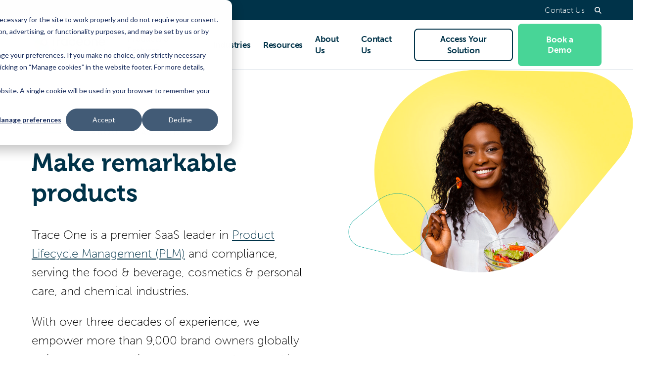

--- FILE ---
content_type: text/html; charset=UTF-8
request_url: https://www.traceone.com/about-us
body_size: 30989
content:
<!doctype html><html class="no-js" lang="en"><head>
    <meta charset="utf-8">
    <title>About Us | Trace One PLM &amp; Compliance Solutions</title>
    <link rel="shortcut icon" href="https://www.traceone.com/hubfs/Homepage/2020%20Final%20Trace%20One_Fav_icon_32px.png">
		<meta name="description" content="Trace One provides a collaborative business platform for Retailers and FMCG companies to enable the creation, development and evolution of unique, healthy and responsible products.">
    <script type="application/ld+json">
  {"@context":"https://schema.org","@graph":[{"@id":"https://www.traceone.com#organization","@type":"Organization","address":{"@id":"https://www.traceone.com#address","@type":"PostalAddress","addressLocality":"Puteaux","addressRegion":"France","postalCode":"92800","streetAddress":"Morning - Tour Légende 20 place de la Défense"},"image":{"@type":"ImageObject","height":88,"url":"https://6850012.fs1.hubspotusercontent-na1.net/hubfs/6850012/01_CORPORATE%20RESOURCES/08_Email%20Signatures/TraceOne_Logo.png","width":292},"logo":{"@id":"https://www.traceone.com#logo","@type":"ImageObject","height":88,"url":"https://6850012.fs1.hubspotusercontent-na1.net/hubfs/6850012/01_CORPORATE%20RESOURCES/08_Email%20Signatures/TraceOne_Logo.png","width":292},"name":"Trace One SAS","sameAs":["https://www.linkedin.com/company/trace-one","https://www.youtube.com/channel/UCn_XB3y7g47cjvVwYpmKlwg"],"telephone":"","url":"https://www.traceone.com"},{"@id":"https://www.traceone.com#website","@type":"Website","name":"Trace One SAS","potentialAction":{"@type":"SearchAction","query-input":"required name=search_term_string","target":"https://www.traceone.com/hs-search-results?term={search_term_string}"},"publisher":{"@id":"https://www.traceone.com#organization"},"url":"https://www.traceone.com"},{"@id":"https://www.traceone.com/about-us#webpage","@type":"WebPage","about":{"@id":"https://www.traceone.com#organization"},"dateModified":"2024-10-01T12:0000+0000","datePublished":"2024-01-08T21:3830+0000","description":"Trace One provides a collaborative business platform for Retailers and FMCG companies to enable the creation, development and evolution of unique, healthy and responsible products.","inLanguage":null,"isPartOf":{"@id":"https://www.traceone.com#website"},"name":"About Us | Trace One PLM & Compliance Solutions","url":"https://www.traceone.com/about-us"}]}
</script>
    














  
    
  


  
    
  






<script>document.documentElement.className = document.documentElement.className.replace("no-js", "js");</script>















































    
    <script>
      window.themeVars = {
        portalId: 6850012,
        headerHeight: 100
      };
    </script>
    <meta name="viewport" content="width=device-width, initial-scale=1">

    
    <meta property="og:description" content="Trace One provides a collaborative business platform for Retailers and FMCG companies to enable the creation, development and evolution of unique, healthy and responsible products.">
    <meta property="og:title" content="About Us | Trace One PLM &amp; Compliance Solutions">
    <meta name="twitter:description" content="Trace One provides a collaborative business platform for Retailers and FMCG companies to enable the creation, development and evolution of unique, healthy and responsible products.">
    <meta name="twitter:title" content="About Us | Trace One PLM &amp; Compliance Solutions">

    

    
    <style>
a.cta_button{-moz-box-sizing:content-box !important;-webkit-box-sizing:content-box !important;box-sizing:content-box !important;vertical-align:middle}.hs-breadcrumb-menu{list-style-type:none;margin:0px 0px 0px 0px;padding:0px 0px 0px 0px}.hs-breadcrumb-menu-item{float:left;padding:10px 0px 10px 10px}.hs-breadcrumb-menu-divider:before{content:'›';padding-left:10px}.hs-featured-image-link{border:0}.hs-featured-image{float:right;margin:0 0 20px 20px;max-width:50%}@media (max-width: 568px){.hs-featured-image{float:none;margin:0;width:100%;max-width:100%}}.hs-screen-reader-text{clip:rect(1px, 1px, 1px, 1px);height:1px;overflow:hidden;position:absolute !important;width:1px}
</style>

<link rel="stylesheet" href="https://use.typekit.net/zdy2qtm.css">
<link rel="stylesheet" href="https://www.traceone.com/hubfs/hub_generated/template_assets/1/135618609269/1768832906186/template_theme-style.min.css">
<link rel="stylesheet" href="https://www.traceone.com/hubfs/hub_generated/module_assets/1/138920352609/1743547948002/module_Section_Hero.min.css">

  <style>
    #hs_cos_wrapper_widget_1701295226101 .section-hero {
  --homepage-bg-image:url('https://www.traceone.com/hubfs/01_CORPORATE%20RESOURCES/02_Corporate%20Branding%20Resources/Corporate%20Pictures%20%28People%29/traceone-entreprise-section1-fullsize.png');
  background-size:45% auto;
  background-position:right top;
}

#hs_cos_wrapper_widget_1701295226101 .section-hero .container {}

@media (max-width:1023px) {
  #hs_cos_wrapper_widget_1701295226101 .section-hero .container {}

  #hs_cos_wrapper_widget_1701295226101 .section-hero { --homepage-bg-image:none; }
}

  </style>

<link rel="stylesheet" href="https://www.traceone.com/hubfs/hub_generated/module_assets/1/135623669939/1743547943183/module_Theme_Rich_Text.min.css">
<link rel="stylesheet" href="https://www.traceone.com/hubfs/hub_generated/module_assets/1/135619281547/1743547936834/module_Featured_Video.min.css">

  <style>
    #hs_cos_wrapper_widget_1701880949790 .video-thumbnail:before { background-color:#000; }

  </style>

<link rel="stylesheet" href="https://www.traceone.com/hubfs/hub_generated/module_assets/1/165443146093/1743547954477/module_Timeline.min.css">
<link rel="stylesheet" href="https://www.traceone.com/hubfs/hub_generated/module_assets/1/27519874408/1743547635467/module_Entreprise_-_Our_History.min.css">
<link rel="stylesheet" href="https://www.traceone.com/hubfs/hub_generated/module_assets/1/138994748191/1743547948916/module_Decorative_Graphic.min.css">

  <style>
    #hs_cos_wrapper_widget_1701797507213 .section-hero {
  --homepage-bg-image:url('https://www.traceone.com/hubfs/TO_About_Us_Image%20%283%29.png');
  background-size:45% auto;
  background-position:right top;
}

#hs_cos_wrapper_widget_1701797507213 .section-hero .container {}

@media (max-width:1023px) {
  #hs_cos_wrapper_widget_1701797507213 .section-hero .container {}

  #hs_cos_wrapper_widget_1701797507213 .section-hero { --homepage-bg-image:none; }
}

  </style>

<link rel="stylesheet" href="https://www.traceone.com/hubfs/hub_generated/module_assets/1/135619281524/1743547930516/module_Team_Members.min.css">
<link rel="stylesheet" href="https://www.traceone.com/hubfs/hub_generated/module_assets/1/142942932143/1743547950978/module_Related_Resources.min.css">

    <style>
      #hs_cos_wrapper_module_1701880518971 .related-resources { --gutter:20px; }

    </style>
  
<!-- Editor Styles -->
<style id="hs_editor_style" type="text/css">
#hs_cos_wrapper_widget_1701295971930  { display: block !important; margin-top: -200px !important; padding-bottom: 50px !important }
#hs_cos_wrapper_widget_1701295971930  { display: block !important; margin-top: -200px !important; padding-bottom: 50px !important }
.hero_section-row-0-force-full-width-section > .row-fluid {
  max-width: none !important;
}
.hero_section-row-2-max-width-section-centering > .row-fluid {
  max-width: 1520px !important;
  margin-left: auto !important;
  margin-right: auto !important;
}
.hero_section-row-3-force-full-width-section > .row-fluid {
  max-width: none !important;
}
.hero_section-row-5-max-width-section-centering > .row-fluid {
  max-width: 750px !important;
  margin-left: auto !important;
  margin-right: auto !important;
}
.hero_section-row-7-force-full-width-section > .row-fluid {
  max-width: none !important;
}
.hero_section-row-9-max-width-section-centering > .row-fluid {
  max-width: 1400px !important;
  margin-left: auto !important;
  margin-right: auto !important;
}
.hero_section-row-11-max-width-section-centering > .row-fluid {
  max-width: 850px !important;
  margin-left: auto !important;
  margin-right: auto !important;
}
.hero_section-row-12-force-full-width-section > .row-fluid {
  max-width: none !important;
}
.hero_section-row-14-force-full-width-section > .row-fluid {
  max-width: none !important;
}
.widget_1701295971930-flexbox-positioning {
  display: -ms-flexbox !important;
  -ms-flex-direction: column !important;
  -ms-flex-align: start !important;
  -ms-flex-pack: start;
  display: flex !important;
  flex-direction: column !important;
  align-items: flex-start !important;
  justify-content: flex-start;
}
.widget_1701295971930-flexbox-positioning > div {
  max-width: 100%;
  flex-shrink: 0 !important;
}
.widget_1701378891049-flexbox-positioning {
  display: -ms-flexbox !important;
  -ms-flex-direction: column !important;
  -ms-flex-align: center !important;
  -ms-flex-pack: start;
  display: flex !important;
  flex-direction: column !important;
  align-items: center !important;
  justify-content: flex-start;
}
.widget_1701378891049-flexbox-positioning > div {
  max-width: 100%;
  flex-shrink: 0 !important;
}
/* HubSpot Non-stacked Media Query Styles */
@media (min-width:768px) {
  .hero_section-row-1-vertical-alignment > .row-fluid {
    display: -ms-flexbox !important;
    -ms-flex-direction: row;
    display: flex !important;
    flex-direction: row;
  }
  .hero_section-row-14-vertical-alignment > .row-fluid {
    display: -ms-flexbox !important;
    -ms-flex-direction: row;
    display: flex !important;
    flex-direction: row;
  }
  .cell_17012956254833-vertical-alignment {
    display: -ms-flexbox !important;
    -ms-flex-direction: column !important;
    -ms-flex-pack: center !important;
    display: flex !important;
    flex-direction: column !important;
    justify-content: center !important;
  }
  .cell_17012956254833-vertical-alignment > div {
    flex-shrink: 0 !important;
  }
  .cell_1701378825531-vertical-alignment {
    display: -ms-flexbox !important;
    -ms-flex-direction: column !important;
    -ms-flex-pack: center !important;
    display: flex !important;
    flex-direction: column !important;
    justify-content: center !important;
  }
  .cell_1701378825531-vertical-alignment > div {
    flex-shrink: 0 !important;
  }
  .cell_17013784923752-vertical-alignment {
    display: -ms-flexbox !important;
    -ms-flex-direction: column !important;
    -ms-flex-pack: center !important;
    display: flex !important;
    flex-direction: column !important;
    justify-content: center !important;
  }
  .cell_17013784923752-vertical-alignment > div {
    flex-shrink: 0 !important;
  }
  .cell_1701378891181-vertical-alignment {
    display: -ms-flexbox !important;
    -ms-flex-direction: column !important;
    -ms-flex-pack: center !important;
    display: flex !important;
    flex-direction: column !important;
    justify-content: center !important;
  }
  .cell_1701378891181-vertical-alignment > div {
    flex-shrink: 0 !important;
  }
}
/* HubSpot Styles (default) */
.hero_section-row-1-margin {
  margin-top: 120px !important;
}
.hero_section-row-1-padding {
  padding-top: 100px !important;
  padding-bottom: 100px !important;
}
.hero_section-row-1-hidden {
  display: none !important;
}
.hero_section-row-1-background-layers {
  background-image: linear-gradient(rgba(0, 51, 73, 1), rgba(0, 51, 73, 1)) !important;
  background-position: left top !important;
  background-size: auto !important;
  background-repeat: no-repeat !important;
}
.hero_section-row-2-padding {
  padding-top: 100px !important;
  padding-bottom: 100px !important;
}
.hero_section-row-3-padding {
  padding-bottom: 120px !important;
}
.hero_section-row-4-hidden {
  display: block !important;
}
.hero_section-row-5-padding {
  padding-bottom: 100px !important;
}
.hero_section-row-7-padding {
  padding-bottom: 100px !important;
}
.hero_section-row-8-padding {
  padding-top: 100px !important;
  padding-bottom: 100px !important;
}
.hero_section-row-8-background-layers {
  background-image: linear-gradient(rgba(247, 247, 247, 1), rgba(247, 247, 247, 1)) !important;
  background-position: left top !important;
  background-size: auto !important;
  background-repeat: no-repeat !important;
}
.hero_section-row-9-padding {
  padding-top: 120px !important;
}
.hero_section-row-10-padding {
  padding-top: 120px !important;
}
.hero_section-row-10-hidden {
  display: none !important;
}
.hero_section-row-11-padding {
  padding-bottom: 120px !important;
}
.hero_section-row-11-hidden {
  display: none !important;
}
.hero_section-row-12-padding {
  padding-top: 60px !important;
}
.hero_section-row-13-padding {
  padding-top: 80px !important;
  padding-bottom: 50px !important;
}
.hero_section-row-13-background-layers {
  background-image: linear-gradient(rgba(247, 247, 247, 1), rgba(247, 247, 247, 1)) !important;
  background-position: left top !important;
  background-size: auto !important;
  background-repeat: no-repeat !important;
}
.hero_section-row-14-background-layers {
  background-image: linear-gradient(rgba(0, 51, 73, 1), rgba(0, 51, 73, 1)) !important;
  background-position: left top !important;
  background-size: auto !important;
  background-repeat: no-repeat !important;
}
.widget_1716226988146-hidden {
  display: none !important;
}
.dnd-modulemodule_15851522628539048-hidden {
  display: block !important;
}
.cell_1701375300455-row-0-padding {
  padding-bottom: 50px !important;
}
.cell_17013756683162-row-1-padding {
  padding-bottom: 30px !important;
}
.cell_17013756947712-row-0-padding {
  padding-bottom: 30px !important;
}
.cell_1701377395739-row-0-padding {
  padding-bottom: 30px !important;
}
.cell_1701378891181-margin {
  margin-top: -100px !important;
}
/* HubSpot Styles (mobile) */
@media (max-width: 767px) {
  .hero_section-row-1-margin {
    margin-top: 60px !important;
    margin-bottom: 60px !important;
  }
  .hero_section-row-14-padding {
    padding-top: 40px !important;
    padding-bottom: 50px !important;
    padding-left: 30px !important;
    padding-right: 30px !important;
  }
  .widget_1701295971930-margin > #hs_cos_wrapper_widget_1701295971930 {
    margin-top: 0px !important;
    margin-bottom: 0px !important;
  }
  .cell_1701378891181-margin {
    margin-top: 0px !important;
  }
}
</style>
    

    
<!--  Added by GoogleAnalytics integration -->
<script>
var _hsp = window._hsp = window._hsp || [];
_hsp.push(['addPrivacyConsentListener', function(consent) { if (consent.allowed || (consent.categories && consent.categories.analytics)) {
  (function(i,s,o,g,r,a,m){i['GoogleAnalyticsObject']=r;i[r]=i[r]||function(){
  (i[r].q=i[r].q||[]).push(arguments)},i[r].l=1*new Date();a=s.createElement(o),
  m=s.getElementsByTagName(o)[0];a.async=1;a.src=g;m.parentNode.insertBefore(a,m)
})(window,document,'script','//www.google-analytics.com/analytics.js','ga');
  ga('create','UA-30875789-3','auto');
  ga('send','pageview');
}}]);
</script>

<!-- /Added by GoogleAnalytics integration -->

<!--  Added by GoogleAnalytics4 integration -->
<script>
var _hsp = window._hsp = window._hsp || [];
window.dataLayer = window.dataLayer || [];
function gtag(){dataLayer.push(arguments);}

var useGoogleConsentModeV2 = true;
var waitForUpdateMillis = 1000;


if (!window._hsGoogleConsentRunOnce) {
  window._hsGoogleConsentRunOnce = true;

  gtag('consent', 'default', {
    'ad_storage': 'denied',
    'analytics_storage': 'denied',
    'ad_user_data': 'denied',
    'ad_personalization': 'denied',
    'wait_for_update': waitForUpdateMillis
  });

  if (useGoogleConsentModeV2) {
    _hsp.push(['useGoogleConsentModeV2'])
  } else {
    _hsp.push(['addPrivacyConsentListener', function(consent){
      var hasAnalyticsConsent = consent && (consent.allowed || (consent.categories && consent.categories.analytics));
      var hasAdsConsent = consent && (consent.allowed || (consent.categories && consent.categories.advertisement));

      gtag('consent', 'update', {
        'ad_storage': hasAdsConsent ? 'granted' : 'denied',
        'analytics_storage': hasAnalyticsConsent ? 'granted' : 'denied',
        'ad_user_data': hasAdsConsent ? 'granted' : 'denied',
        'ad_personalization': hasAdsConsent ? 'granted' : 'denied'
      });
    }]);
  }
}

gtag('js', new Date());
gtag('set', 'developer_id.dZTQ1Zm', true);
gtag('config', 'G-9JB681X2S4');
</script>
<script async src="https://www.googletagmanager.com/gtag/js?id=G-9JB681X2S4"></script>

<!-- /Added by GoogleAnalytics4 integration -->

<!--  Added by GoogleTagManager integration -->
<script>
var _hsp = window._hsp = window._hsp || [];
window.dataLayer = window.dataLayer || [];
function gtag(){dataLayer.push(arguments);}

var useGoogleConsentModeV2 = true;
var waitForUpdateMillis = 1000;



var hsLoadGtm = function loadGtm() {
    if(window._hsGtmLoadOnce) {
      return;
    }

    if (useGoogleConsentModeV2) {

      gtag('set','developer_id.dZTQ1Zm',true);

      gtag('consent', 'default', {
      'ad_storage': 'denied',
      'analytics_storage': 'denied',
      'ad_user_data': 'denied',
      'ad_personalization': 'denied',
      'wait_for_update': waitForUpdateMillis
      });

      _hsp.push(['useGoogleConsentModeV2'])
    }

    (function(w,d,s,l,i){w[l]=w[l]||[];w[l].push({'gtm.start':
    new Date().getTime(),event:'gtm.js'});var f=d.getElementsByTagName(s)[0],
    j=d.createElement(s),dl=l!='dataLayer'?'&l='+l:'';j.async=true;j.src=
    'https://www.googletagmanager.com/gtm.js?id='+i+dl;f.parentNode.insertBefore(j,f);
    })(window,document,'script','dataLayer','GTM-TB8GQVP');

    window._hsGtmLoadOnce = true;
};

_hsp.push(['addPrivacyConsentListener', function(consent){
  if(consent.allowed || (consent.categories && consent.categories.analytics)){
    hsLoadGtm();
  }
}]);

</script>

<!-- /Added by GoogleTagManager integration -->

    <link rel="canonical" href="https://www.traceone.com/about-us">


<!--
<script>var t_code = "DS-8223-2754-982";</script>
<script src="//ds360.co/track/script.js"></script>
-->
<meta property="og:url" content="https://www.traceone.com/about-us">
<meta name="twitter:card" content="summary">
<meta http-equiv="content-language" content="en">






  <meta name="generator" content="HubSpot"></head>
  <body class="  hs-content-id-152396156528 hs-site-page page   " data-test="test">
<!--  Added by GoogleTagManager integration -->
<noscript><iframe src="https://www.googletagmanager.com/ns.html?id=GTM-TB8GQVP" height="0" width="0" style="display:none;visibility:hidden"></iframe></noscript>

<!-- /Added by GoogleTagManager integration -->

    
      






  
    
    
      
    
  















<a href="#body" class="skip-link" lang="en-us">Skip to Content</a>

<section class="header-utility header-utility--desktop" lang="en-us">
  <div class="container">
    
  <ul class="header-utility__menu">
    
      
  <li>
    
      <a href="https://www.traceone.com/contact-us">
        Contact Us
      </a>
    

    
  </li>

    
  </ul>

    <button class="header-utility__toggle header-utility__toggle--search">
      <span class="screen-reader-text"></span>
      
  
  <svg xmlns="http://www.w3.org/2000/svg" class="icon icon--search" viewbox="0 0 16.414 16.414" aria-hidden="true">
  <g transform="translate(-2 -2)">
    <circle cx="5.5" cy="5.5" r="5.5" transform="translate(3 3)" />
    <line x1="4.35" y1="4.35" transform="translate(12.65 12.65)" />
  </g>
</svg>

    </button>
    <span class="header-utility__language-switcher language-switcher-target"></span>
  </div>
</section>
<header class="site-header site-header--not-scrolled hs-search-hidden" lang="en-us">
  <div class="container">
    <a href="https://www.traceone.com" class="site-header__logo" aria-label="Trace One SAS">
      
  
  <svg xmlns="http://www.w3.org/2000/svg" viewbox="0 0 170.86 48.19" width="170.86" height="48.19" class="company-logo company-logo--trace-one" focusable="false">
  <title>Traceone</title>
  <path fill="#48d597" d="M25.87 30.97c-2.79 0-5.06-2.27-5.06-5.06s2.27-5.06 5.06-5.06 4.91 2.13 5.05 4.8l1.83-1.99-4.57-13.75c-.73-2.21-1.95-4.12-3.49-5.66-5.64-5.65-14.8-5.67-20.45-.02-5.65 5.64-5.66 14.8-.02 20.45.54.54 1.12 1.03 1.73 1.47l10.07 15.7 10.02-10.88h-.15Z" />
  <path fill="#4bb6e3" d="m36.16 33.91-3.41-10.26-1.83 1.99c0 .09.01.17.01.26 0 2.74-2.18 4.97-4.91 5.05L16 41.83c1.71 3.74 5.48 6.34 9.87 6.34 5.99 0 10.85-4.86 10.85-10.85 0-1.14-.18-2.29-.56-3.43Z" />
  <path fill="#4cc146" d="m16.73 30.47 2.23-6.71c.8-2.58 2.99-4.54 5.7-4.99l-10.54 1.49c-1.14.16-2.26.5-3.32 1.03a10.761 10.761 0 0 0-4.86 4.85c1.2.87 2.52 1.56 3.92 2.03l6.86 2.3Z" />
  <path fill="#00a097" d="m23.41 32.71-6.68-2.23-1.14 3.44c-.37 1.09-.56 2.25-.56 3.43 0 1.61.35 3.13.98 4.5 1.51-.05 3.03-.41 4.46-1.13 1.02-.51 1.97-1.18 2.82-2.03l7.57-7.55.07-.07c-2.05 2.01-5 2.56-7.53 1.64Z" />
  <g class="company-logo__text" fill="#003349">
    <path d="M53.79 15.88H46.8v16.84h-3.1V15.88h-6.99v-2.87h17.07v2.87Z" />
    <path d="M59.94 18.81v2.84c-2.17.09-3.83.9-5.04 2.49v8.58h-3.01V19.1h3.01v1.86c1.25-1.36 2.96-2.15 5.04-2.15Z" />
    <path d="M74.43 19.1v13.62h-2.99v-1.07c-1.16.9-2.64 1.42-4.38 1.42-3.83 0-6.9-3.19-6.9-7.16s3.07-7.16 6.9-7.16c1.74 0 3.22.52 4.38 1.42V19.1h2.99Zm-2.99 9.28v-4.93c-1.01-1.45-2.43-1.97-3.94-1.97-2.49 0-4.32 2-4.32 4.44s1.83 4.44 4.32 4.44c1.51 0 2.93-.52 3.94-1.97Z" />
    <path d="M87.01 27.76h3.07c-.49 3.13-3.22 5.3-6.64 5.3-4.09 0-7.19-3.1-7.19-7.16s3.1-7.16 7.19-7.16c3.42 0 6.15 2.17 6.64 5.3h-3.07c-.38-1.54-1.74-2.58-3.57-2.58-2.52 0-4.17 1.97-4.17 4.44s1.65 4.44 4.17 4.44c1.83 0 3.19-1.04 3.57-2.58Z" />
    <path d="m105.13 26.81-.06-.03v.03H94.43c.29 2.06 1.59 3.62 4.15 3.62 1.33 0 2.35-.41 2.9-1.28h3.3c-.87 2.46-3.28 3.91-6.23 3.91-4.29 0-7.19-3.1-7.19-7.16s2.87-7.16 7.01-7.16 6.81 2.72 6.81 6.81c0 .46 0 .78-.06 1.25Zm-10.64-2.09h7.68c-.23-2.23-1.62-3.42-3.77-3.42-2.26 0-3.57 1.51-3.91 3.42Z" />
    <path d="M120.95 25.91c0 4.15-3.13 7.16-7.25 7.16s-7.25-3.01-7.25-7.16 3.13-7.16 7.25-7.16 7.25 3.04 7.25 7.16Zm-3.02 0c0-2.46-1.74-4.44-4.23-4.44s-4.23 1.97-4.23 4.44 1.74 4.44 4.23 4.44 4.23-1.91 4.23-4.44Z" />
    <path d="M136.05 25.13v7.59h-3.01V25.3c0-2.49-1.33-3.83-3.54-3.83-1.3 0-2.72.72-3.8 2.06v9.19h-3.01V19.1h3.01v1.22c1.19-1.01 2.67-1.57 4.41-1.57 3.54 0 5.94 2.43 5.94 6.38Z" />
    <path d="M151.39 26.81h-10.7c.29 2.06 1.59 3.62 4.15 3.62 1.33 0 2.35-.41 2.9-1.28h3.3c-.87 2.46-3.28 3.91-6.23 3.91-4.29 0-7.19-3.1-7.19-7.16s2.87-7.16 7.01-7.16 6.81 2.72 6.81 6.81c0 .46 0 .78-.06 1.25Zm-10.64-2.09h7.68c-.23-2.23-1.62-3.42-3.77-3.42-2.26 0-3.57 1.51-3.91 3.42Z" />
    <path d="M41.67 40.87c-.04-.15-.13-.18-.28-.18h-.12v-.7h.47c.41 0 .61.08.71.47l.89 3.71c.07.31.11.61.11.61h.02s.05-.29.14-.61l1.16-4.16h.74l1.08 4.16c.08.32.12.61.12.61h.02s.03-.3.11-.61l.91-3.71c.1-.39.29-.47.7-.47h.46v.7h-.12c-.15 0-.24.03-.28.18l-1.26 4.88h-.95l-.98-3.64c-.1-.38-.16-.79-.16-.79h-.02s-.08.42-.19.78l-1.04 3.65h-.96l-1.27-4.88Z" />
    <path d="M49.69 40.85c0-.12-.07-.18-.18-.18h-.33v-.68h.78c.37 0 .52.15.52.51v1.61c0 .2-.02.34-.02.34h.02c.18-.4.71-.92 1.54-.92.97 0 1.41.53 1.41 1.58v1.79c0 .12.07.18.18.18h.33v.68h-.78c-.37 0-.52-.16-.52-.52V43.3c0-.58-.12-1.04-.78-1.04s-1.13.42-1.31 1.02c-.06.16-.07.35-.07.55v1.93h-.79v-4.91Z" />
    <path d="M56.47 41.52c1.16 0 1.78.87 1.78 1.93 0 .11-.02.33-.02.33h-3.01c.05.88.69 1.38 1.42 1.38s1.21-.48 1.21-.48l.34.56s-.61.6-1.59.6c-1.31 0-2.2-.94-2.2-2.16 0-1.31.9-2.16 2.07-2.16Zm.96 1.68c-.02-.69-.46-1.05-.97-1.05-.6 0-1.09.37-1.22 1.05h2.19Z" />
    <path d="M59.3 42.48c0-.12-.07-.18-.18-.18h-.33v-.68h.75c.36 0 .53.15.53.48v.26c0 .16-.02.29-.02.29h.02c.2-.6.67-1.08 1.31-1.08.11 0 .21.02.21.02v.78s-.11-.02-.24-.02c-.51 0-.97.36-1.16.97-.07.24-.1.49-.1.74v1.69h-.79v-3.27Z" />
    <path d="M63.97 41.52c1.16 0 1.78.87 1.78 1.93 0 .11-.02.33-.02.33h-3.01c.05.88.69 1.38 1.42 1.38s1.21-.48 1.21-.48l.34.56s-.61.6-1.59.6c-1.31 0-2.2-.94-2.2-2.16 0-1.31.9-2.16 2.07-2.16Zm.96 1.68c-.02-.69-.46-1.05-.97-1.05-.6 0-1.09.37-1.22 1.05h2.19Z" />
    <path d="M68.99 42.48c0-.12-.07-.18-.18-.18h-.33v-.68h.75c.36 0 .53.15.53.48v.26c0 .16-.02.29-.02.29h.02c.2-.6.67-1.08 1.31-1.08.11 0 .21.02.21.02v.78s-.11-.02-.24-.02c-.51 0-.97.36-1.16.97-.07.24-.1.49-.1.74v1.69h-.79v-3.27Z" />
    <path d="M73.66 41.52c1.16 0 1.78.87 1.78 1.93 0 .11-.02.33-.02.33h-3.01c.05.88.69 1.38 1.42 1.38s1.21-.48 1.21-.48l.34.56s-.61.6-1.59.6c-1.31 0-2.2-.94-2.2-2.16 0-1.31.9-2.16 2.07-2.16Zm.96 1.68c-.02-.69-.46-1.05-.97-1.05-.6 0-1.09.37-1.22 1.05h2.19Z" />
    <path d="M76.49 42.48c0-.12-.07-.18-.18-.18h-.33v-.68h.76c.36 0 .52.16.52.46v.39h.02c.2-.48.77-.95 1.41-.95.7 0 1.1.32 1.24.94h.02c.23-.5.8-.94 1.47-.94.93 0 1.36.53 1.36 1.58v1.79c0 .12.07.18.18.18h.33v.68h-.78c-.37 0-.52-.16-.52-.52v-1.95c0-.58-.11-1.04-.73-1.04-.57 0-1.01.5-1.16 1.06-.04.17-.07.35-.07.56v1.89h-.79v-2.47c0-.54-.08-1.04-.71-1.04s-1.03.51-1.18 1.09c-.04.16-.06.34-.06.53v1.89h-.79v-3.27Z" />
    <path d="M86.23 43.18h.18v-.04c0-.73-.27-.99-.92-.99-.2 0-.68.05-.68.32v.24h-.74v-.41c0-.68 1.03-.78 1.43-.78 1.34 0 1.7.7 1.7 1.62v1.76c0 .12.07.18.18.18h.33v.68h-.74c-.37 0-.51-.18-.51-.47 0-.14.02-.24.02-.24h-.02s-.33.82-1.31.82c-.71 0-1.4-.43-1.4-1.26 0-1.33 1.8-1.41 2.49-1.41Zm-.92 2.03c.67 0 1.1-.7 1.1-1.31v-.14h-.2c-.6 0-1.67.03-1.67.79 0 .33.25.66.78.66Z" />
    <path d="M88.57 42.48c0-.12-.07-.18-.18-.18h-.33v-.68h.75c.36 0 .53.15.53.48v.26c0 .16-.02.29-.02.29h.02c.2-.6.67-1.08 1.31-1.08.11 0 .21.02.21.02v.78s-.11-.02-.24-.02c-.51 0-.97.36-1.16.97-.07.24-.1.49-.1.74v1.69h-.79v-3.27Z" />
    <path d="M91.62 40.85c0-.12-.07-.18-.18-.18h-.33v-.68h.78c.37 0 .52.11.52.47v2.68h.37c.15 0 .33-.04.43-.18l.96-1.34h.91l-1.12 1.53c-.19.25-.31.31-.31.31v.02s.14.05.28.31l.61 1.12c.07.13.15.16.35.16h.25v.68h-.57c-.38 0-.51-.07-.69-.38l-.75-1.39c-.09-.16-.28-.17-.41-.17h-.31v1.94h-.79v-4.91Z" />
    <path d="M97.99 43.18h.18v-.04c0-.73-.27-.99-.92-.99-.2 0-.68.05-.68.32v.24h-.74v-.41c0-.68 1.03-.78 1.43-.78 1.34 0 1.7.7 1.7 1.62v1.76c0 .12.07.18.18.18h.33v.68h-.74c-.37 0-.51-.18-.51-.47 0-.14.02-.24.02-.24h-.02s-.33.82-1.31.82c-.71 0-1.4-.43-1.4-1.26 0-1.33 1.8-1.41 2.49-1.41Zm-.92 2.03c.67 0 1.1-.7 1.1-1.31v-.14h-.2c-.6 0-1.67.03-1.67.79 0 .33.25.66.78.66Z" />
    <path d="M100.3 40.85c0-.12-.07-.18-.18-.18h-.33v-.68h.78c.37 0 .52.15.52.52v1.35c0 .2-.02.34-.02.34h.02s.36-.68 1.33-.68c1.11 0 1.81.88 1.81 2.16s-.79 2.16-1.88 2.16c-.92 0-1.3-.69-1.3-.69h-.02s.02.13.02.31v.29h-.76v-4.91Zm1.94 4.33c.65 0 1.19-.54 1.19-1.48s-.48-1.48-1.17-1.48c-.61 0-1.18.43-1.18 1.49 0 .73.38 1.47 1.17 1.47Z" />
    <path d="M105.13 40.85c0-.12-.07-.18-.18-.18h-.33v-.68h.78c.37 0 .52.15.52.52v4.38c0 .12.07.18.18.18h.33v.68h-.78c-.37 0-.52-.16-.52-.52v-4.38Z" />
    <path d="M109.01 41.52c1.16 0 1.78.87 1.78 1.93 0 .11-.02.33-.02.33h-3.01c.05.88.69 1.38 1.42 1.38s1.21-.48 1.21-.48l.34.56s-.61.6-1.59.6c-1.31 0-2.2-.94-2.2-2.16 0-1.31.9-2.16 2.07-2.16Zm.96 1.68c-.02-.69-.46-1.05-.97-1.05-.6 0-1.09.37-1.22 1.05h2.19Z" />
    <path d="M114.03 42.48c0-.12-.07-.18-.18-.18h-.33v-.68h.74c.37 0 .51.16.51.42v.22h.02s.34-.73 1.37-.73c1.11 0 1.82.88 1.82 2.16s-.8 2.16-1.88 2.16c-.91 0-1.27-.66-1.27-.66h-.02s.02.15.02.36v1.84h-.79v-4.91Zm1.93 2.69c.65 0 1.19-.54 1.19-1.48s-.48-1.48-1.17-1.48c-.61 0-1.19.43-1.19 1.49 0 .73.4 1.47 1.17 1.47Z" />
    <path d="M118.96 42.48c0-.12-.07-.18-.18-.18h-.33v-.68h.75c.36 0 .53.15.53.48v.26c0 .16-.02.29-.02.29h.02c.2-.6.67-1.08 1.31-1.08.11 0 .21.02.21.02v.78s-.11-.02-.24-.02c-.51 0-.97.36-1.16.97-.07.24-.1.49-.1.74v1.69h-.79v-3.27Z" />
    <path d="M123.78 41.52c1.23 0 2.23.91 2.23 2.15s-1 2.17-2.23 2.17-2.22-.91-2.22-2.17.99-2.15 2.22-2.15Zm0 3.64c.78 0 1.42-.62 1.42-1.49s-.64-1.47-1.42-1.47-1.41.61-1.41 1.47.64 1.49 1.41 1.49Z" />
    <path d="M128.47 41.52c.96 0 1.27.64 1.27.64h.02s-.02-.12-.02-.28v-1.04c0-.12-.07-.18-.18-.18h-.33v-.68h.78c.37 0 .52.15.52.52v4.38c0 .12.07.18.18.18h.33v.68h-.76c-.36 0-.51-.16-.51-.44v-.21h-.02s-.34.75-1.35.75c-1.12 0-1.82-.88-1.82-2.16s.78-2.16 1.87-2.16Zm1.3 2.15c0-.73-.38-1.47-1.18-1.47-.64 0-1.18.54-1.18 1.48s.48 1.48 1.17 1.48c.61 0 1.19-.43 1.19-1.49Z" />
    <path d="M131.91 42.48c0-.12-.07-.18-.18-.18h-.33v-.68h.78c.38 0 .53.16.53.51v1.96c0 .57.11 1.03.77 1.03.85 0 1.35-.74 1.35-1.56v-1.94h.79v3.27c0 .12.07.18.18.18h.33v.68h-.76c-.35 0-.52-.16-.52-.46v-.4h-.02c-.17.41-.7.95-1.52.95-.93 0-1.4-.49-1.4-1.58v-1.79Z" />
    <path d="M138.81 41.52c.5 0 1.49.2 1.49.91v.42h-.72v-.23c0-.29-.46-.42-.77-.42-.81 0-1.41.6-1.41 1.48 0 .94.69 1.47 1.45 1.47s1.28-.57 1.28-.57l.34.56s-.59.71-1.68.71c-1.3 0-2.2-.92-2.2-2.16s.89-2.16 2.22-2.16Z" />
    <path d="M141.37 42.26h-.54v-.64h.55v-1.13h.78v1.13h.99v.64h-.99v1.89c0 .82.57.93.87.93.11 0 .19-.02.19-.02v.7s-.11.02-.28.02c-.52 0-1.58-.16-1.58-1.54v-1.98Z" />
    <path d="M144.14 44.59s.49.61 1.25.61c.38 0 .72-.17.72-.53 0-.74-2.25-.66-2.25-1.99 0-.79.69-1.16 1.53-1.16.5 0 1.36.17 1.36.8v.39h-.71v-.2c0-.25-.37-.35-.62-.35-.46 0-.77.16-.77.49 0 .78 2.25.61 2.25 1.99 0 .73-.65 1.21-1.52 1.21-1.1 0-1.65-.73-1.65-.73l.41-.53Z" />
    <path d="M150.07 40.85c0-.12-.07-.18-.18-.18h-.33v-.68h.78c.37 0 .52.15.52.52v1.35c0 .2-.02.34-.02.34h.02s.36-.68 1.33-.68c1.11 0 1.81.88 1.81 2.16s-.79 2.16-1.88 2.16c-.92 0-1.3-.69-1.3-.69h-.02s.02.13.02.31v.29h-.76v-4.91Zm1.94 4.33c.65 0 1.19-.54 1.19-1.48s-.48-1.48-1.17-1.48c-.61 0-1.18.43-1.18 1.49 0 .73.38 1.47 1.17 1.47Z" />
    <path d="M156.68 41.52c1.16 0 1.78.87 1.78 1.93 0 .11-.02.33-.02.33h-3.01c.05.88.69 1.38 1.42 1.38s1.21-.48 1.21-.48l.34.56s-.61.6-1.59.6c-1.31 0-2.2-.94-2.2-2.16 0-1.31.9-2.16 2.07-2.16Zm.96 1.68c-.02-.69-.46-1.05-.97-1.05-.6 0-1.09.37-1.22 1.05h2.19Z" />
    <path d="M160.93 41.52c1.03 0 1.32.64 1.32.64h.02v-.13c0-.25.13-.42.46-.42h.77v.68h-.33c-.11 0-.18.06-.18.16v3.12c0 1.36-1.04 1.89-2.08 1.89-.5 0-1-.14-1.41-.34l.27-.64s.51.28 1.13.28c.72 0 1.31-.32 1.31-1.15v-.28c0-.13.02-.26.02-.26h-.02c-.25.4-.63.63-1.23.63-1.14 0-1.84-.92-1.84-2.11s.66-2.07 1.81-2.07Zm1.29 2.07c0-1.08-.53-1.39-1.17-1.39-.72 0-1.13.52-1.13 1.36s.45 1.44 1.19 1.44c.57 0 1.1-.34 1.1-1.42Z" />
    <path d="M164.4 42.48c0-.12-.07-.18-.18-.18h-.33v-.68h.78c.37 0 .52.16.52.52v2.75c0 .12.06.18.18.18h.33v.68h-.78c-.37 0-.52-.16-.52-.52v-2.75Zm.02-2.49h.71v.82h-.71v-.82Z" />
    <path d="M166.6 42.48c0-.12-.07-.18-.18-.18h-.33v-.68h.76c.35 0 .52.16.52.46v.15c0 .13-.02.24-.02.24h.02c.16-.36.65-.95 1.55-.95.98 0 1.42.53 1.42 1.58v1.79c0 .12.07.18.18.18h.33v.68h-.78c-.37 0-.52-.16-.52-.52v-1.94c0-.58-.11-1.04-.78-1.04s-1.14.42-1.31 1.01c-.06.16-.07.35-.07.56v1.93h-.79v-3.27Z" />
    <path d="M154.24 18.39c1.33 0 2.39 1.08 2.39 2.43s-1.06 2.44-2.39 2.44-2.37-1.09-2.37-2.44 1.06-2.43 2.37-2.43Zm0 4.33c1.02 0 1.81-.84 1.81-1.9s-.78-1.89-1.81-1.89-1.78.84-1.78 1.89.78 1.9 1.78 1.9Zm-.83-3.13h1.01c.48 0 .8.31.8.77 0 .38-.26.58-.43.63s.03.04.09.15l.46.88h-.62l-.41-.9h-.32v.9h-.56v-2.43Zm.88 1.14c.22 0 .35-.14.35-.37s-.13-.36-.35-.36h-.32v.72h.31Z" />
  </g>
  <path fill="#003349" d="M32.74 23.64c-.95-2.88-3.66-4.96-6.86-4.96s-6 2.14-6.91 5.09l-2.23 6.71 6.68 2.23c2.55.93 5.52.37 7.57-1.68 2-2 2.59-4.88 1.76-7.39Zm-4.01 5.66c-.77.65-1.77 1.04-2.85 1.04-2.45 0-4.44-1.99-4.44-4.44 0-1.22.5-2.33 1.3-3.14a4.443 4.443 0 0 1 7.58 3.14c0 1.36-.62 2.58-1.58 3.39Z" />
  <path fill="#f7ea48" d="m15.58 33.91 1.14-3.44-6.86-2.3c-1.4-.47-2.73-1.16-3.92-2.03a10.83 10.83 0 0 0-.01 9.69c1.95 3.92 5.97 6.14 10.08 6.01-.63-1.37-.98-2.9-.98-4.5 0-1.18.19-2.34.56-3.43Z" />
</svg>

    </a>

    
    <nav aria-label="Main menu" class="site-header__menu-wrapper">
      
        <div class="site-header__cta site-header__cta--mobile">
          
            
              <!--HubSpot Call-to-Action Code --><span class="hs-cta-wrapper" id="hs-cta-wrapper-114de033-c3d5-4a46-a174-e2853224d035"><span class="hs-cta-node hs-cta-114de033-c3d5-4a46-a174-e2853224d035" id="hs-cta-114de033-c3d5-4a46-a174-e2853224d035"><!--[if lte IE 8]><div id="hs-cta-ie-element"></div><![endif]--><a href="https://cta-redirect.hubspot.com/cta/redirect/6850012/114de033-c3d5-4a46-a174-e2853224d035"><img class="hs-cta-img" id="hs-cta-img-114de033-c3d5-4a46-a174-e2853224d035" style="border-width:0px;" src="https://no-cache.hubspot.com/cta/default/6850012/114de033-c3d5-4a46-a174-e2853224d035.png" alt="Book a Demo"></a></span><script charset="utf-8" src="/hs/cta/cta/current.js"></script><script type="text/javascript"> hbspt.cta._relativeUrls=true;hbspt.cta.load(6850012, '114de033-c3d5-4a46-a174-e2853224d035', {"useNewLoader":"true","region":"na1"}); </script></span><!-- end HubSpot Call-to-Action Code -->
            
          
        </div>
      

      
      <button class="site-header__toggle site-header__toggle--menu" aria-haspopup="true" aria-expanded="false">
        <span class="screen-reader-text">Toggle Menu</span>
      </button>

      <div class="site-header__menu" data-menu-depth="1" id="primary-menu">
        <ul class="site-header__navigation">
          
  
    
    
      
    
    
      
    
    
    
    
    <li class="hs-menu-item hs-menu-depth-1 hs-item-has-children hs-item-mega-menu">
      
  
  
  
    
  

  
    <span class="hs-menu-link" data-menu-label="Products &amp;amp; Features">
      <span class="hs-menu-label">Products &amp; Features</span>
    </span>
  
  
    <button class="hs-menu-child-toggle" aria-haspopup="true" aria-expanded="false" aria-controls="primary-menu-1">
        <span class="screen-reader-text">Toggle children for Products &amp; Features</span>

        
  
  <svg aria-hidden="true" class="icon icon--angle-down" focusable="false" role="img" xmlns="http://www.w3.org/2000/svg" viewbox="0 0 320 512">
  <path fill="currentColor" d="M143 352.3L7 216.3c-9.4-9.4-9.4-24.6 0-33.9l22.6-22.6c9.4-9.4 24.6-9.4 33.9 0l96.4 96.4 96.4-96.4c9.4-9.4 24.6-9.4 33.9 0l22.6 22.6c9.4 9.4 9.4 24.6 0 33.9l-136 136c-9.2 9.4-24.4 9.4-33.8 0z">
  </path>
</svg>

      </button>
  


      
        
        
        <div class="hs-menu-children-wrapper" data-menu-depth="2" id="primary-menu-1">
          <div class="hs-menu-children-wrapper-inner">
            <button class="hs-menu-return">
              
  
  <svg xmlns="http://www.w3.org/2000/svg" viewbox="0 0 19.75 14.031" class="icon icon--arrow-right" aria-hidden="true" focusable="false">
  <g fill="none" stroke="currentColor" stroke-linecap="round" stroke-linejoin="round" stroke-width="2" data-name="Icon feather-arrow-right">
    <path d="M1 7.015h17.75" data-name="Path 5" />
    <path d="m13.149 1.414 5.6 5.6-5.6 5.6" data-name="Path 6" />
  </g>
</svg>

              Main Menu
              <span class="screen-reader-text">(Press to Return)</span>
            </button>
            <p class="hs-menu-child-title">Products &amp; Features</p>
            <ul class="hs-menu-children-list">
              
  
    
    
      
    
    
    
    
    
    <li class="hs-menu-item hs-menu-depth-2 hs-item-has-children">
      
  
  
  
    
  

  
    <span class="hs-menu-link" data-menu-label="Products">
      <span class="hs-menu-label">Products</span>
    </span>
  
  
    <button class="hs-menu-child-toggle" aria-haspopup="true" aria-expanded="false" aria-controls="primary-menu-1-1">
        <span class="screen-reader-text">Toggle children for Products</span>

        
  
  <svg aria-hidden="true" class="icon icon--angle-down" focusable="false" role="img" xmlns="http://www.w3.org/2000/svg" viewbox="0 0 320 512">
  <path fill="currentColor" d="M143 352.3L7 216.3c-9.4-9.4-9.4-24.6 0-33.9l22.6-22.6c9.4-9.4 24.6-9.4 33.9 0l96.4 96.4 96.4-96.4c9.4-9.4 24.6-9.4 33.9 0l22.6 22.6c9.4 9.4 9.4 24.6 0 33.9l-136 136c-9.2 9.4-24.4 9.4-33.8 0z">
  </path>
</svg>

      </button>
  


      
        
        
        <div class="hs-menu-children-wrapper" data-menu-depth="3" id="primary-menu-1-1">
          <div class="hs-menu-children-wrapper-inner">
            <button class="hs-menu-return">
              
  
  <svg xmlns="http://www.w3.org/2000/svg" viewbox="0 0 19.75 14.031" class="icon icon--arrow-right" aria-hidden="true" focusable="false">
  <g fill="none" stroke="currentColor" stroke-linecap="round" stroke-linejoin="round" stroke-width="2" data-name="Icon feather-arrow-right">
    <path d="M1 7.015h17.75" data-name="Path 5" />
    <path d="m13.149 1.414 5.6 5.6-5.6 5.6" data-name="Path 6" />
  </g>
</svg>

              Products &amp; Features
              <span class="screen-reader-text">(Press to Return)</span>
            </button>
            <p class="hs-menu-child-title">Products</p>
            <ul class="hs-menu-children-list">
              
  
    
    
    
    
    
    
    <li class="hs-menu-item hs-menu-depth-3">
      
  
  
  

  
    <div class="hs-menu-item-group">
      
  
    <img src="https://www.traceone.com/hubfs/settings.svg" alt="" width="27" height="27" class="" loading="disabled">
  


      <div class="hs-menu-item-text">
        
  <a href="https://www.traceone.com/plm-software" class="hs-menu-link" data-menu-label="Product Lifecycle Management Software"><span class="hs-menu-label">Product Lifecycle Management Software</span></a>

        <div class="hs-menu-item-description">Trace One PLM Solutions</div>
      </div>
    </div>
  
  


      
    </li>
  
    
    
    
    
    
    
    <li class="hs-menu-item hs-menu-depth-3">
      
  
  
  

  
    <div class="hs-menu-item-group">
      
  
    <img src="https://www.traceone.com/hubfs/settings.svg" alt="" width="27" height="27" class="" loading="disabled">
  


      <div class="hs-menu-item-text">
        
  <a href="/cpg-retail#analytics" class="hs-menu-link" data-menu-label="PLM Analytics"><span class="hs-menu-label">PLM Analytics</span></a>

        <div class="hs-menu-item-description">Trace One Analytics</div>
      </div>
    </div>
  
  


      
    </li>
  
    
    
    
    
    
    
    <li class="hs-menu-item hs-menu-depth-3">
      
  
  
  

  
    <div class="hs-menu-item-group">
      
  
    <img src="https://www.traceone.com/hubfs/settings.svg" alt="" width="27" height="27" class="" loading="disabled">
  


      <div class="hs-menu-item-text">
        
  <a href="https://www.traceone.com/regulatory-compliance-software" class="hs-menu-link" data-menu-label="Regulatory Compliance"><span class="hs-menu-label">Regulatory Compliance</span></a>

        <div class="hs-menu-item-description">Trace One Regulatory Compliance</div>
      </div>
    </div>
  
  


      
    </li>
  
    
    
    
    
    
    
    <li class="hs-menu-item hs-menu-depth-3">
      
  
  
  

  
    <div class="hs-menu-item-group">
      
  
    <img src="https://www.traceone.com/hubfs/settings.svg" alt="" width="27" height="27" class="" loading="disabled">
  


      <div class="hs-menu-item-text">
        
  <a href="https://www.traceone.com/ehs-software/safety-data-sheets-software" class="hs-menu-link" data-menu-label="SDS Authoring and EHS Compliance"><span class="hs-menu-label">SDS Authoring and EHS Compliance</span></a>

        <div class="hs-menu-item-description">Trace One SDS</div>
      </div>
    </div>
  
  


      
    </li>
  
    
    
    
    
    
    
    <li class="hs-menu-item hs-menu-depth-3">
      
  
  
  

  
    <div class="hs-menu-item-group">
      
  
    <img src="https://www.traceone.com/hubfs/settings.svg" alt="" width="27" height="27" class="" loading="disabled">
  


      <div class="hs-menu-item-text">
        
  <a href="https://www.traceone.com/e-procurement-software" class="hs-menu-link" data-menu-label="E-Sourcing"><span class="hs-menu-label">E-Sourcing</span></a>

        <div class="hs-menu-item-description">Trace One Marketplace and E-sourcing</div>
      </div>
    </div>
  
  


      
    </li>
  
    
    
    
    
    
    
    <li class="hs-menu-item hs-menu-depth-3">
      
  
  
  

  
    <div class="hs-menu-item-group">
      
  
    <img src="https://www.traceone.com/hubfs/settings.svg" alt="" width="27" height="27" class="" loading="disabled">
  


      <div class="hs-menu-item-text">
        
  <a href="https://www.traceone.com/sustainability-software" class="hs-menu-link" data-menu-label="Sustainability"><span class="hs-menu-label">Sustainability</span></a>

        <div class="hs-menu-item-description">Trace One Sustainability</div>
      </div>
    </div>
  
  


      
    </li>
  

            </ul>

            
          </div>
        </div>
      
    </li>
  
    
    
      
    
    
    
    
    
    <li class="hs-menu-item hs-menu-depth-2 hs-item-has-children">
      
  
  
  
    
  

  
    <span class="hs-menu-link" data-menu-label="Features">
      <span class="hs-menu-label">Features</span>
    </span>
  
  
    <button class="hs-menu-child-toggle" aria-haspopup="true" aria-expanded="false" aria-controls="primary-menu-1-2">
        <span class="screen-reader-text">Toggle children for Features</span>

        
  
  <svg aria-hidden="true" class="icon icon--angle-down" focusable="false" role="img" xmlns="http://www.w3.org/2000/svg" viewbox="0 0 320 512">
  <path fill="currentColor" d="M143 352.3L7 216.3c-9.4-9.4-9.4-24.6 0-33.9l22.6-22.6c9.4-9.4 24.6-9.4 33.9 0l96.4 96.4 96.4-96.4c9.4-9.4 24.6-9.4 33.9 0l22.6 22.6c9.4 9.4 9.4 24.6 0 33.9l-136 136c-9.2 9.4-24.4 9.4-33.8 0z">
  </path>
</svg>

      </button>
  


      
        
        
        <div class="hs-menu-children-wrapper" data-menu-depth="3" id="primary-menu-1-2">
          <div class="hs-menu-children-wrapper-inner">
            <button class="hs-menu-return">
              
  
  <svg xmlns="http://www.w3.org/2000/svg" viewbox="0 0 19.75 14.031" class="icon icon--arrow-right" aria-hidden="true" focusable="false">
  <g fill="none" stroke="currentColor" stroke-linecap="round" stroke-linejoin="round" stroke-width="2" data-name="Icon feather-arrow-right">
    <path d="M1 7.015h17.75" data-name="Path 5" />
    <path d="m13.149 1.414 5.6 5.6-5.6 5.6" data-name="Path 6" />
  </g>
</svg>

              Products &amp; Features
              <span class="screen-reader-text">(Press to Return)</span>
            </button>
            <p class="hs-menu-child-title">Features</p>
            <ul class="hs-menu-children-list">
              
  
    
    
    
    
    
    
    <li class="hs-menu-item hs-menu-depth-3">
      
  
  
  

  
    <div class="hs-menu-item-group">
      
  
    <img src="https://www.traceone.com/hubfs/settings.svg" alt="" width="27" height="27" class="" loading="disabled">
  


      <div class="hs-menu-item-text">
        
  <a href="https://www.traceone.com/plm-software/product-formulation" class="hs-menu-link" data-menu-label="Product Formulation"><span class="hs-menu-label">Product Formulation</span></a>

        
      </div>
    </div>
  
  


      
    </li>
  
    
    
    
    
    
    
    <li class="hs-menu-item hs-menu-depth-3">
      
  
  
  

  
    <div class="hs-menu-item-group">
      
  
    <img src="https://www.traceone.com/hubfs/settings.svg" alt="" width="27" height="27" class="" loading="disabled">
  


      <div class="hs-menu-item-text">
        
  <a href="https://www.traceone.com/plm-software/new-product-development" class="hs-menu-link" data-menu-label="New Product Development"><span class="hs-menu-label">New Product Development</span></a>

        
      </div>
    </div>
  
  


      
    </li>
  
    
    
    
    
    
    
    <li class="hs-menu-item hs-menu-depth-3">
      
  
  
  

  
    <div class="hs-menu-item-group">
      
  
    <img src="https://www.traceone.com/hubfs/settings.svg" alt="" width="27" height="27" class="" loading="disabled">
  


      <div class="hs-menu-item-text">
        
  <a href="https://www.traceone.com/plm-software/supplier-quality-management" class="hs-menu-link" data-menu-label="Supplier Quality Management"><span class="hs-menu-label">Supplier Quality Management</span></a>

        
      </div>
    </div>
  
  


      
    </li>
  
    
    
    
    
    
    
    <li class="hs-menu-item hs-menu-depth-3">
      
  
  
  

  
    <div class="hs-menu-item-group">
      
  
    <img src="https://www.traceone.com/hubfs/settings.svg" alt="" width="27" height="27" class="" loading="disabled">
  


      <div class="hs-menu-item-text">
        
  <a href="https://www.traceone.com/plm-software/product-data-management-process-industries" class="hs-menu-link" data-menu-label="Product Data Management"><span class="hs-menu-label">Product Data Management</span></a>

        
      </div>
    </div>
  
  


      
    </li>
  
    
    
    
    
    
    
    <li class="hs-menu-item hs-menu-depth-3">
      
  
  
  

  
    <div class="hs-menu-item-group">
      
  
    <img src="https://www.traceone.com/hubfs/settings.svg" alt="" width="27" height="27" class="" loading="disabled">
  


      <div class="hs-menu-item-text">
        
  <a href="https://www.traceone.com/ai-plm" class="hs-menu-link" data-menu-label="AI-powered PLM &amp;amp; Compliance"><span class="hs-menu-label">AI-powered PLM &amp; Compliance</span></a>

        
      </div>
    </div>
  
  


      
    </li>
  
    
    
    
    
    
    
    <li class="hs-menu-item hs-menu-depth-3">
      
  
  
  

  
    <div class="hs-menu-item-group">
      
  
    <img src="https://www.traceone.com/hubfs/settings.svg" alt="" width="27" height="27" class="" loading="disabled">
  


      <div class="hs-menu-item-text">
        
  <a href="https://www.traceone.com/plm-software/product-portfolio-management-process-industries" class="hs-menu-link" data-menu-label="Product Portfolio Management"><span class="hs-menu-label">Product Portfolio Management</span></a>

        
      </div>
    </div>
  
  


      
    </li>
  
    
    
    
    
    
    
    <li class="hs-menu-item hs-menu-depth-3">
      
  
  
  

  
    <div class="hs-menu-item-group">
      
  
    <img src="https://www.traceone.com/hubfs/settings.svg" alt="" width="27" height="27" class="" loading="disabled">
  


      <div class="hs-menu-item-text">
        
  <a href="https://www.traceone.com/sustainability-management-software/packaging-management" class="hs-menu-link" data-menu-label="Packaging Management"><span class="hs-menu-label">Packaging Management</span></a>

        
      </div>
    </div>
  
  


      
    </li>
  
    
    
    
    
    
    
    <li class="hs-menu-item hs-menu-depth-3">
      
  
  
  

  
    <div class="hs-menu-item-group">
      
  
    <img src="https://www.traceone.com/hubfs/settings.svg" alt="" width="27" height="27" class="" loading="disabled">
  


      <div class="hs-menu-item-text">
        
  <a href="https://www.traceone.com/regulatory-compliance-software/global-food-legislation-database" class="hs-menu-link" data-menu-label="Global Food Legislation Database"><span class="hs-menu-label">Global Food Legislation Database</span></a>

        
      </div>
    </div>
  
  


      
    </li>
  
    
    
    
    
    
    
    <li class="hs-menu-item hs-menu-depth-3">
      
  
  
  

  
    <div class="hs-menu-item-group">
      
  
    <img src="https://www.traceone.com/hubfs/settings.svg" alt="" width="27" height="27" class="" loading="disabled">
  


      <div class="hs-menu-item-text">
        
  <a href="https://www.traceone.com/ehs-software/sds-distribution" class="hs-menu-link" data-menu-label="SDS Distribution"><span class="hs-menu-label">SDS Distribution</span></a>

        
      </div>
    </div>
  
  


      
    </li>
  

            </ul>

            
          </div>
        </div>
      
    </li>
  

            </ul>

            
          </div>
        </div>
      
    </li>
  
    
    
      
    
    
    
    
    
    <li class="hs-menu-item hs-menu-depth-1 hs-item-has-children">
      
  
  
  
    
  

  
    <span class="hs-menu-link" data-menu-label="Industries">
      <span class="hs-menu-label">Industries</span>
    </span>
  
  
    <button class="hs-menu-child-toggle" aria-haspopup="true" aria-expanded="false" aria-controls="primary-menu-2">
        <span class="screen-reader-text">Toggle children for Industries</span>

        
  
  <svg aria-hidden="true" class="icon icon--angle-down" focusable="false" role="img" xmlns="http://www.w3.org/2000/svg" viewbox="0 0 320 512">
  <path fill="currentColor" d="M143 352.3L7 216.3c-9.4-9.4-9.4-24.6 0-33.9l22.6-22.6c9.4-9.4 24.6-9.4 33.9 0l96.4 96.4 96.4-96.4c9.4-9.4 24.6-9.4 33.9 0l22.6 22.6c9.4 9.4 9.4 24.6 0 33.9l-136 136c-9.2 9.4-24.4 9.4-33.8 0z">
  </path>
</svg>

      </button>
  


      
        
        
        <div class="hs-menu-children-wrapper" data-menu-depth="2" id="primary-menu-2">
          <div class="hs-menu-children-wrapper-inner">
            <button class="hs-menu-return">
              
  
  <svg xmlns="http://www.w3.org/2000/svg" viewbox="0 0 19.75 14.031" class="icon icon--arrow-right" aria-hidden="true" focusable="false">
  <g fill="none" stroke="currentColor" stroke-linecap="round" stroke-linejoin="round" stroke-width="2" data-name="Icon feather-arrow-right">
    <path d="M1 7.015h17.75" data-name="Path 5" />
    <path d="m13.149 1.414 5.6 5.6-5.6 5.6" data-name="Path 6" />
  </g>
</svg>

              Main Menu
              <span class="screen-reader-text">(Press to Return)</span>
            </button>
            <p class="hs-menu-child-title">Industries</p>
            <ul class="hs-menu-children-list">
              
  
    
    
    
    
    
    
    <li class="hs-menu-item hs-menu-depth-2">
      
  
  
  

  
    
  <a href="https://www.traceone.com/food-beverages" class="hs-menu-link" data-menu-label="Food &amp;amp; Beverage"><span class="hs-menu-label">Food &amp; Beverage</span></a>

  
  


      
    </li>
  
    
    
    
    
    
    
    <li class="hs-menu-item hs-menu-depth-2">
      
  
  
  

  
    
  <a href="https://www.traceone.com/cosmetics-product-development" class="hs-menu-link" data-menu-label="Cosmetics &amp;amp; Personal Care"><span class="hs-menu-label">Cosmetics &amp; Personal Care</span></a>

  
  


      
    </li>
  
    
    
    
    
    
    
    <li class="hs-menu-item hs-menu-depth-2">
      
  
  
  

  
    
  <a href="https://www.traceone.com/specialty-chemicals" class="hs-menu-link" data-menu-label="Specialty Chemicals"><span class="hs-menu-label">Specialty Chemicals</span></a>

  
  


      
    </li>
  

            </ul>

            
          </div>
        </div>
      
    </li>
  
    
    
      
    
    
    
    
    
    <li class="hs-menu-item hs-menu-depth-1 hs-item-has-children">
      
  
  
  
    
  

  
    
  <a href="https://www.traceone.com/resources" class="hs-menu-link" data-menu-label="Resources"><span class="hs-menu-label">Resources</span></a>

  
  
    <button class="hs-menu-child-toggle" aria-haspopup="true" aria-expanded="false" aria-controls="primary-menu-3">
        <span class="screen-reader-text">Toggle children for Resources</span>

        
  
  <svg aria-hidden="true" class="icon icon--angle-down" focusable="false" role="img" xmlns="http://www.w3.org/2000/svg" viewbox="0 0 320 512">
  <path fill="currentColor" d="M143 352.3L7 216.3c-9.4-9.4-9.4-24.6 0-33.9l22.6-22.6c9.4-9.4 24.6-9.4 33.9 0l96.4 96.4 96.4-96.4c9.4-9.4 24.6-9.4 33.9 0l22.6 22.6c9.4 9.4 9.4 24.6 0 33.9l-136 136c-9.2 9.4-24.4 9.4-33.8 0z">
  </path>
</svg>

      </button>
  


      
        
        
        <div class="hs-menu-children-wrapper" data-menu-depth="2" id="primary-menu-3">
          <div class="hs-menu-children-wrapper-inner">
            <button class="hs-menu-return">
              
  
  <svg xmlns="http://www.w3.org/2000/svg" viewbox="0 0 19.75 14.031" class="icon icon--arrow-right" aria-hidden="true" focusable="false">
  <g fill="none" stroke="currentColor" stroke-linecap="round" stroke-linejoin="round" stroke-width="2" data-name="Icon feather-arrow-right">
    <path d="M1 7.015h17.75" data-name="Path 5" />
    <path d="m13.149 1.414 5.6 5.6-5.6 5.6" data-name="Path 6" />
  </g>
</svg>

              Main Menu
              <span class="screen-reader-text">(Press to Return)</span>
            </button>
            <p class="hs-menu-child-title">Resources</p>
            <ul class="hs-menu-children-list">
              
  
    
    
    
    
    
    
    <li class="hs-menu-item hs-menu-depth-2">
      
  
  
  

  
    
  <a href="https://www.traceone.com/resources/plm-compliance-solutions-blog" class="hs-menu-link" data-menu-label="Blog"><span class="hs-menu-label">Blog</span></a>

  
  


      
    </li>
  
    
    
    
    
    
    
    <li class="hs-menu-item hs-menu-depth-2">
      
  
  
  

  
    
  <a href="https://www.traceone.com/resources/case-studies" class="hs-menu-link" data-menu-label="Case Studies"><span class="hs-menu-label">Case Studies</span></a>

  
  


      
    </li>
  
    
    
    
    
    
    
    <li class="hs-menu-item hs-menu-depth-2">
      
  
  
  

  
    
  <a href="https://www.traceone.com/resources/webinars-events" class="hs-menu-link" data-menu-label="On-Demand Webinars &amp;amp; Events"><span class="hs-menu-label">On-Demand Webinars &amp; Events</span></a>

  
  


      
    </li>
  
    
    
    
    
    
    
    <li class="hs-menu-item hs-menu-depth-2">
      
  
  
  

  
    
  <a href="https://www.traceone.com/resources/plm-compliance-blog/tag/videos" class="hs-menu-link" data-menu-label="Testimonials"><span class="hs-menu-label">Testimonials</span></a>

  
  


      
    </li>
  

            </ul>

            
          </div>
        </div>
      
    </li>
  
    
    
      
    
    
    
    
    
    <li class="hs-menu-item hs-menu-depth-1 hs-item-has-children">
      
  
  
  
    
    
    
  

  
    
  <a href="https://www.traceone.com/about-us" class="hs-menu-link active active-branch" data-menu-label="About Us" aria-current="page"><span class="hs-menu-label">About Us</span></a>

  
  
    <button class="hs-menu-child-toggle" aria-haspopup="true" aria-expanded="false" aria-controls="primary-menu-4">
        <span class="screen-reader-text">Toggle children for About Us</span>

        
  
  <svg aria-hidden="true" class="icon icon--angle-down" focusable="false" role="img" xmlns="http://www.w3.org/2000/svg" viewbox="0 0 320 512">
  <path fill="currentColor" d="M143 352.3L7 216.3c-9.4-9.4-9.4-24.6 0-33.9l22.6-22.6c9.4-9.4 24.6-9.4 33.9 0l96.4 96.4 96.4-96.4c9.4-9.4 24.6-9.4 33.9 0l22.6 22.6c9.4 9.4 9.4 24.6 0 33.9l-136 136c-9.2 9.4-24.4 9.4-33.8 0z">
  </path>
</svg>

      </button>
  


      
        
        
        <div class="hs-menu-children-wrapper" data-menu-depth="2" id="primary-menu-4">
          <div class="hs-menu-children-wrapper-inner">
            <button class="hs-menu-return">
              
  
  <svg xmlns="http://www.w3.org/2000/svg" viewbox="0 0 19.75 14.031" class="icon icon--arrow-right" aria-hidden="true" focusable="false">
  <g fill="none" stroke="currentColor" stroke-linecap="round" stroke-linejoin="round" stroke-width="2" data-name="Icon feather-arrow-right">
    <path d="M1 7.015h17.75" data-name="Path 5" />
    <path d="m13.149 1.414 5.6 5.6-5.6 5.6" data-name="Path 6" />
  </g>
</svg>

              Main Menu
              <span class="screen-reader-text">(Press to Return)</span>
            </button>
            <p class="hs-menu-child-title">About Us</p>
            <ul class="hs-menu-children-list">
              
  
    
    
    
    
    
    
    <li class="hs-menu-item hs-menu-depth-2">
      
  
  
  

  
    
  <a href="https://www.traceone.com/partnerships" class="hs-menu-link" data-menu-label="Our Partners"><span class="hs-menu-label">Our Partners</span></a>

  
  


      
    </li>
  
    
    
    
    
    
    
    <li class="hs-menu-item hs-menu-depth-2">
      
  
  
  

  
    
  <a href="https://www.traceone.com/careers" class="hs-menu-link" data-menu-label="Careers"><span class="hs-menu-label">Careers</span></a>

  
  


      
    </li>
  
    
    
    
    
    
    
    <li class="hs-menu-item hs-menu-depth-2">
      
  
  
  

  
    
  <a href="https://www.traceone.com/en/plm-blog/tag/trace-one-news" class="hs-menu-link" data-menu-label="News"><span class="hs-menu-label">News</span></a>

  
  


      
    </li>
  

            </ul>

            
          </div>
        </div>
      
    </li>
  
    
    
    
    
    
    
    <li class="hs-menu-item hs-menu-depth-1">
      
  
  
  

  
    
  <a href="https://www.traceone.com/contact-us" class="hs-menu-link" data-menu-label="Contact Us"><span class="hs-menu-label">Contact Us</span></a>

  
  


      
    </li>
  
    
    
    
    
    
      
    
    
    <li class="hs-menu-item hs-menu-depth-1 hs-item-button-style">
      
  
  
  

  
    
  <a href="https://ws-users.traceone.com/default/Account/Login" class="hs-menu-link" data-menu-label="Access Your Solution"><span class="hs-menu-label">Access Your Solution</span></a>

  
  


      
    </li>
  

        </ul>

        <form class="search-form site-header__search container" action="/hs-search-results">
          <div class="search-form__inner" role="search">
            <label class="search-form__label screen-reader-text" for="header-search">Search</label>
            <input type="search" class="search-form__input" value="" id="header-search" name="term" placeholder="Search">

            <button class="search-form__submit" type="submit">
              <span class="screen-reader-text">Search</span>
              
  
  <svg xmlns="http://www.w3.org/2000/svg" class="icon icon--search" viewbox="0 0 16.414 16.414" aria-hidden="true">
  <g transform="translate(-2 -2)">
    <circle cx="5.5" cy="5.5" r="5.5" transform="translate(3 3)" />
    <line x1="4.35" y1="4.35" transform="translate(12.65 12.65)" />
  </g>
</svg>

            </button>
          </div>
        </form>

        <div class="site-header__utility header-utility header-utility--mobile">
          
  <ul class="header-utility__menu">
    
      
  <li>
    
      <a href="https://www.traceone.com/contact-us">
        Contact Us
      </a>
    

    
  </li>

    
  </ul>

          <span class="header-utility__language-switcher language-switcher-target"></span>
        </div>

        
          <div class="site-header__cta site-header__cta--desktop">
            
              
                <!--HubSpot Call-to-Action Code --><span class="hs-cta-wrapper" id="hs-cta-wrapper-114de033-c3d5-4a46-a174-e2853224d035"><span class="hs-cta-node hs-cta-114de033-c3d5-4a46-a174-e2853224d035" id="hs-cta-114de033-c3d5-4a46-a174-e2853224d035"><!--[if lte IE 8]><div id="hs-cta-ie-element"></div><![endif]--><a href="https://cta-redirect.hubspot.com/cta/redirect/6850012/114de033-c3d5-4a46-a174-e2853224d035"><img class="hs-cta-img" id="hs-cta-img-114de033-c3d5-4a46-a174-e2853224d035" style="border-width:0px;" src="https://no-cache.hubspot.com/cta/default/6850012/114de033-c3d5-4a46-a174-e2853224d035.png" alt="Book a Demo"></a></span><script charset="utf-8" src="/hs/cta/cta/current.js"></script><script type="text/javascript"> hbspt.cta._relativeUrls=true;hbspt.cta.load(6850012, '114de033-c3d5-4a46-a174-e2853224d035', {"useNewLoader":"true","region":"na1"}); </script></span><!-- end HubSpot Call-to-Action Code -->
              
            
          </div>
        
      </div>
    </nav>
  </div>
</header>

<div id="search-results"></div>

<script>
  window.headerMenuStrings = {"child_toggle_label":"Toggle children for","language_switcher_help":"(press to select a page language)","main_menu_label":"Main Menu","toggle_label":"Toggle Menu"};
  window.headerSearchMixins = {
    data: {
      strings: {"close_label":"Close Search","load_label":"Load More","no_results_message":"No results found for your query.","open_label":"Open Search","results_label":"Your search:","search_label":"Search","search_prompt":"Enter a query in the search input above."}
    }
  };
</script>
      <div id="hs_cos_wrapper_language_switcher" class="hs_cos_wrapper hs_cos_wrapper_widget hs_cos_wrapper_type_module widget-type-language_switcher" style="" data-hs-cos-general-type="widget" data-hs-cos-type="module"><span id="hs_cos_wrapper_language_switcher_" class="hs_cos_wrapper hs_cos_wrapper_widget hs_cos_wrapper_type_language_switcher" style="" data-hs-cos-general-type="widget" data-hs-cos-type="language_switcher"></span></div>
    

    <div class="screen-reader-text" id="aria-live-polite" aria-live="polite"></div>
    <div class="screen-reader-text" id="aria-live-assertive" aria-live="assertive"></div>

    <main id="body" class="body-wrapper">
      
  <div class="container-fluid">
<div class="row-fluid-wrapper">
<div class="row-fluid">
<div class="span12 widget-span widget-type-cell  dnd-area" style="" data-widget-type="cell" data-x="0" data-w="12">

<div class="row-fluid-wrapper row-depth-1 row-number-1 dnd-section hero_section-row-0-force-full-width-section">
<div class="row-fluid ">
<div class="span12 widget-span widget-type-cell dnd-column" style="" data-widget-type="cell" data-x="0" data-w="12">

<div class="row-fluid-wrapper row-depth-1 row-number-2 dnd-row">
<div class="row-fluid ">
<div class="span12 widget-span widget-type-custom_widget dnd-module" style="" data-widget-type="custom_widget" data-x="0" data-w="12">
<div id="hs_cos_wrapper_widget_1701295226101" class="hs_cos_wrapper hs_cos_wrapper_widget hs_cos_wrapper_type_module" style="" data-hs-cos-general-type="widget" data-hs-cos-type="module">





  
  <div id="widget_1701295226101" class="
              module-wrapper
              
              section-hero
            " style="
                
                
                
                ">
    
  <div class="container">
    <div class="section-hero__content">
      

      
        <p class="eyebrow">About Trace One</p>
      

      <h1>Make remarkable products</h1>

      
        <div class="subheading">
          <p><span data-usefontface="true" data-contrast="none">Trace One is a premier SaaS leader in <a href="/what-is-plm-software" rel="noopener">Product Lifecycle Management (PLM)</a> and compliance, serving the food &amp; </span><span data-usefontface="true" data-contrast="none">beverage, cosmetics &amp; personal care, and chemical industries. </span></p>
<p><span data-usefontface="true" data-contrast="none">With over three decades of experience, we </span><span data-usefontface="true" data-contrast="none">empower more than 9,000 brand owners globally to innovate, streamline processes, and succeed in rapidly </span><span data-usefontface="true" data-contrast="none">evolving markets. Our PLM business platform is designed to simplify complexity, enhance collaboration, and </span><span data-usefontface="true" data-contrast="none">optimize every stage of the product lifecycle. From ideation to market launch, we enable businesses to </span><span data-usefontface="true" data-contrast="none">accelerate growth while maintaining the highest standards of quality, compliance, and sustainability.</span></p>
<p><span data-usefontface="true" data-contrast="none"> At Trace </span><span data-usefontface="true" data-contrast="none">One, we’re more than a technology provider—we’re a trusted partner committed to driving transformation. </span><span data-usefontface="true" data-contrast="none">Through cutting-edge tools, data standardization, and a relentless focus on customer success, we equip </span><span data-usefontface="true" data-contrast="none">companies to lead with confidence and deliver meaningful impact in their industries and beyond.</span><span>​</span></p>
<p>We have offices in the United States, France, Italy, China, Germany, France, Switzerland, India, Serbia and Ukraine.</p>
<p>We are<span>&nbsp;</span><a href="https://www.traceone.com/hubfs/Certificate%20IT330551%20_%20TRACE%20ONE%20S.R.L%20_%20ISO%209001%20ENG.pdf" rel="noopener" target="_blank">ISO 9001:2015</a><span>&nbsp;</span>and<span>&nbsp;</span><a href="https://www.traceone.com/hubfs/Certificate%20IT330932%20%20_%20TRACE%20ONE%20S.R.L%20_%20ISO%2027001%20ENG.pdf" rel="noopener">ISO/IEC 27001:2022</a><span>&nbsp;</span>certified.</p>
        </div>
      

      
    </div>
    <img src="https://www.traceone.com/hubfs/01_CORPORATE%20RESOURCES/02_Corporate%20Branding%20Resources/Corporate%20Pictures%20(People)/traceone-entreprise-section1-fullsize.png" class="section-hero__mobile-bg">
  </div>

  </div>
</div>

</div><!--end widget-span -->
</div><!--end row-->
</div><!--end row-wrapper -->

</div><!--end widget-span -->
</div><!--end row-->
</div><!--end row-wrapper -->

<div class="row-fluid-wrapper row-depth-1 row-number-3 hero_section-row-1-margin dnd-section hero_section-row-1-background-layers hero_section-row-1-vertical-alignment hero_section-row-1-padding hero_section-row-1-hidden hero_section-row-1-background-color">
<div class="row-fluid ">
<div class="span12 widget-span widget-type-cell dnd-column cell_17012956254833-vertical-alignment" style="" data-widget-type="cell" data-x="0" data-w="12">

<div class="row-fluid-wrapper row-depth-1 row-number-4 dnd-row">
<div class="row-fluid ">
<div class="span12 widget-span widget-type-custom_widget widget_1701295971930-margin widget_1701295971930-flexbox-positioning dnd-module" style="" data-widget-type="custom_widget" data-x="0" data-w="12">
<div id="hs_cos_wrapper_widget_1701295971930" class="hs_cos_wrapper hs_cos_wrapper_widget hs_cos_wrapper_type_module widget-type-linked_image" style="" data-hs-cos-general-type="widget" data-hs-cos-type="module">
    






  



<span id="hs_cos_wrapper_widget_1701295971930_" class="hs_cos_wrapper hs_cos_wrapper_widget hs_cos_wrapper_type_linked_image" style="" data-hs-cos-general-type="widget" data-hs-cos-type="linked_image"><img src="https://www.traceone.com/hubfs/01_CORPORATE%20RESOURCES/05_Trace%20One%20Team/TRA20001%20-%20Entreprise%20-%20Christophe%20Vanackere.png" class="hs-image-widget " style="max-width: 100%; height: auto;" alt="TRA20001 - Entreprise - Christophe Vanackere" title="TRA20001 - Entreprise - Christophe Vanackere" loading="lazy"></span></div>

</div><!--end widget-span -->
</div><!--end row-->
</div><!--end row-wrapper -->

<div class="row-fluid-wrapper row-depth-1 row-number-5 dnd-row">
<div class="row-fluid ">
<div class="span12 widget-span widget-type-custom_widget dnd-module" style="" data-widget-type="custom_widget" data-x="0" data-w="12">
<div id="hs_cos_wrapper_module_17012956254835" class="hs_cos_wrapper hs_cos_wrapper_widget hs_cos_wrapper_type_module" style="" data-hs-cos-general-type="widget" data-hs-cos-type="module">


  
  <div id="module_17012956254835" class="
              module-wrapper
              module-wrapper--dark
              theme-rich-text text-left
            " style="
                
                
                
                ">
    
  <div id="hs_cos_wrapper_module_17012956254835_" class="hs_cos_wrapper hs_cos_wrapper_widget hs_cos_wrapper_type_inline_rich_text" style="" data-hs-cos-general-type="widget" data-hs-cos-type="inline_rich_text" data-hs-cos-field="html"><p class="eyebrow">A word from our CEO</p>
<p style="font-size: 1.25em;">“We’re here to foster the creation of remarkable products. We want to work with the most ambitious and perceptive manufacturers and brand owners – those who are determined to evolve and become remarkable themselves. Those who want to achieve positive change in the world by building a more sustainable future for our planet. We offer smart business solutions, collaboration on a global level and deep industry expertise and experience. We smooth the path for our customers: overcoming complexity; streamlining data, teams and networks; and getting to market faster. Join us to continue building our remarkable community and share our insight and inspiration.”</p>
<h4>Christophe Vanackère</h4>
<h5>CEO OF TRACE ONE</h5>
<hr></div>

  </div>
</div>

</div><!--end widget-span -->
</div><!--end row-->
</div><!--end row-wrapper -->

</div><!--end widget-span -->
</div><!--end row-->
</div><!--end row-wrapper -->

<div class="row-fluid-wrapper row-depth-1 row-number-6 hero_section-row-2-max-width-section-centering hero_section-row-2-padding dnd-section">
<div class="row-fluid ">
<div class="span12 widget-span widget-type-cell dnd-column" style="" data-widget-type="cell" data-x="0" data-w="12">

<div class="row-fluid-wrapper row-depth-1 row-number-7 dnd-row">
<div class="row-fluid ">
<div class="span12 widget-span widget-type-custom_widget dnd-module" style="" data-widget-type="custom_widget" data-x="0" data-w="12">
<div id="hs_cos_wrapper_widget_1701880949790" class="hs_cos_wrapper hs_cos_wrapper_widget hs_cos_wrapper_type_module" style="" data-hs-cos-general-type="widget" data-hs-cos-type="module">





  
  <div id="widget_1701880949790" class="
              module-wrapper
              
              
            " style="
                
                
                
                ">
    
  <figure class="feature-video">

    
      <button aria-controls="widget_1701880949790-video" class="feature-video__image video-thumbnail" aria-label="Open video in dialog window.">
        
          
  
    <img src="https://www.traceone.com/hs-fs/hubfs/About%20Trace%20One.png?width=1520&amp;height=757&amp;name=About%20Trace%20One.png" alt="About Trace One" width="1520" height="757" class="" loading="lazy" srcset="https://www.traceone.com/hs-fs/hubfs/About%20Trace%20One.png?width=760&amp;height=379&amp;name=About%20Trace%20One.png 760w, https://www.traceone.com/hs-fs/hubfs/About%20Trace%20One.png?width=1520&amp;height=757&amp;name=About%20Trace%20One.png 1520w, https://www.traceone.com/hs-fs/hubfs/About%20Trace%20One.png?width=2280&amp;height=1136&amp;name=About%20Trace%20One.png 2280w, https://www.traceone.com/hs-fs/hubfs/About%20Trace%20One.png?width=3040&amp;height=1514&amp;name=About%20Trace%20One.png 3040w, https://www.traceone.com/hs-fs/hubfs/About%20Trace%20One.png?width=3800&amp;height=1893&amp;name=About%20Trace%20One.png 3800w, https://www.traceone.com/hs-fs/hubfs/About%20Trace%20One.png?width=4560&amp;height=2271&amp;name=About%20Trace%20One.png 4560w" sizes="(max-width: 1520px) 100vw, 1520px">
  

        
      </button>
    

    
      <figcaption class="feature-video__text text-center">
        <h2>Make remarkable products</h2>
<p>How we inspire brands to launch remarkable products and expand their global business.</p>
      </figcaption>
    
  </figure>

  </div>



  
  <div class="dialog-wrapper" id="widget_1701880949790-video">
    <div class="dialog" role="dialog" tabindex="0" aria-label="Video Player">
      <button class="dialog__close" aria-label="Close Video Player" type="button">×</button>
      <div class="dialog__content" role="document">
        <figure class="video-embed" data-type="wistia" data-wistia-id="csksbc3q6i">
          
            
  <script src="https://fast.wistia.com/embed/medias/csksbc3q6i.jsonp" async></script>
  <script src="https://fast.wistia.com/assets/external/E-v1.js" async></script>

  <div class="wistia_responsive_padding" style="padding:56.25% 0 0 0;position:relative;">
    <div class="wistia_responsive_wrapper" style="height:100%;left:0;position:absolute;top:0;width:100%;">
      <div id="widget_1701880949790-video-wistia" class="wistia_embed wistia_async_csksbc3q6i videoFoam=true" style="height:100%;width:100%">&nbsp;</div>
    </div>
  </div>

          

          
            <figcaption class="video-embed__description">
              <p><a href="#" target="_blank">Open video transcript in new window.</a></p>
            </figcaption>
          
        </figure>
      </div>
    </div>
  </div>

</div>

</div><!--end widget-span -->
</div><!--end row-->
</div><!--end row-wrapper -->

</div><!--end widget-span -->
</div><!--end row-->
</div><!--end row-wrapper -->

<div class="row-fluid-wrapper row-depth-1 row-number-8 hero_section-row-3-padding hero_section-row-3-force-full-width-section dnd-section">
<div class="row-fluid ">
<div class="span12 widget-span widget-type-cell dnd-column" style="" data-widget-type="cell" data-x="0" data-w="12">

<div class="row-fluid-wrapper row-depth-1 row-number-9 dnd-row">
<div class="row-fluid ">
<div class="span12 widget-span widget-type-custom_widget widget_1716226988146-hidden dnd-module" style="" data-widget-type="custom_widget" data-x="0" data-w="12">
<div id="hs_cos_wrapper_widget_1716226988146" class="hs_cos_wrapper hs_cos_wrapper_widget hs_cos_wrapper_type_module" style="" data-hs-cos-general-type="widget" data-hs-cos-type="module">







  
    
  

  
    
  

  
    
  

  
    
  

  
    
  

  
    
  

  
    
  

  
    
  

  
    
  

  
    
  

  
    
  




  

  
  <div id="widget_1716226988146" class="
              module-wrapper
              
              timeline-wrapper
            " style="
                
                
                
                ">
    
  
  <div class="timeline-intro">
    <div class="container">
      <div class="content">
        <h2 style="color: #fff; font-size: 44px;">From PLM Pioneer to Category Leader</h2><p style="color: #fff; font-size: 21px;">Today, we offer a world-class collaborative platform serving suppliers, manufacturers &amp; retailers.</p>
      </div>
    </div>  
  </div>

  <button class="timeline-button timeline-prev">
    <span class="screen-reader-text">Previous</span>
    <svg xmlns="http://www.w3.org/2000/svg" width="16" height="16.828" viewbox="0 0 16 16.828" aria-hidden="true" focusable="false">
      <g id="arrow-right" transform="translate(1 1.414)">
        <line id="Line_257" data-name="Line 257" x1="14" transform="translate(0 7)" fill="none" stroke="#fff" stroke-linecap="round" stroke-linejoin="round" stroke-width="2" />
        <path id="Path_31235" data-name="Path 31235" d="M19,5l-7,7,7,7" transform="translate(-12 -5)" fill="none" stroke="#fff" stroke-linecap="round" stroke-linejoin="round" stroke-width="2" />
      </g>
    </svg>
  </button>

  <button class="timeline-button timeline-next">
    <span class="screen-reader-text">Next</span>
    <svg xmlns="http://www.w3.org/2000/svg" width="16" height="16.828" viewbox="0 0 16 16.828" aria-hidden="true" focusable="false">
      <g id="arrow-right" transform="translate(1 1.414)">
        <line id="Line_257" data-name="Line 257" x1="14" transform="translate(0 7)" fill="none" stroke="#fff" stroke-linecap="round" stroke-linejoin="round" stroke-width="2" />
        <path id="Path_31235" data-name="Path 31235" d="M19,5l-7,7,7,7" transform="translate(-12 -5)" fill="none" stroke="#fff" stroke-linecap="round" stroke-linejoin="round" stroke-width="2" />
      </g>
    </svg>
  </button>
  

  <div class="timeline timeline--desktop">
    <div class="timeline__group timeline__group--trace-one">
      <div class="timeline__heading">
        <h2 class="h3" id="traceone">Traceone</h2>
        <span class="description">Retail Focus</span>
      </div>

      
  <ol class="timeline__list" aria-labelledby="traceone">
  
    <li class="event event--single" style="padding-right: 100px;
      padding-left: 450px;
      ">
      <div class="event__year">
        2001
      </div>

      
      <span class="tooltip-container">
        <button class="event__circle tooltip-toggle" aria-controls="tooltip-1-2001-traceone">
          <span class="screen-reader-text">Click for details about Trace One is
founded</span>
        </button>
        <div class="tooltip" id="tooltip-1-2001-traceone" tabindex="-1">
          
          <span class="tooltip__month">September</span>
          

          <div class="tooltip__year">
            2001
          </div>
          <span class="tooltip__name">Trace One is
founded</span>
          <div class="tooltip__text">
            
          </div>
        </div>
      </span>

      
      
        
      
      <div class="event__content " style="--left-offset: 426px;">
        
  
    <img src="https://www.traceone.com/hubfs/flag-icon-green.svg" alt="" width="24" height="35" class="event__icon" loading="lazy">
  

        
          <span class="event__description">Trace One is<br>founded</span>
        
        
  

      </div>
    </li>
  
    <li class="event event--single" style="padding-right: 450px;
      padding-left: px;
      ">
      <div class="event__year">
        2002
      </div>

      
      <span class="tooltip-container">
        <button class="event__circle tooltip-toggle" aria-controls="tooltip-2-2002-traceone">
          <span class="screen-reader-text">Click for details about Carrefour signs
with Trace One</span>
        </button>
        <div class="tooltip" id="tooltip-2-2002-traceone" tabindex="-1">
          

          <div class="tooltip__year">
            2002
          </div>
          <span class="tooltip__name">Carrefour signs
with Trace One</span>
          <div class="tooltip__text">
            
          </div>
        </div>
      </span>

      
      
      <div class="event__content event__content--center" style="--left-offset: -40px;">
        
  
    <img src="https://www.traceone.com/hubfs/signature-icon-green.svg" alt="" width="40" height="35" class="event__icon" loading="lazy">
  

        
          <span class="event__description">Carrefour signs<br>with Trace One</span>
        
        
  
    <img src="https://www.traceone.com/hubfs/Logo_Carrefour.svg" alt="" width="49" height="39" class="event__logo" loading="lazy">
  

      </div>
    </li>
  
    <li class="event event--single" style="padding-right: 110px;
      padding-left: 0px;
      ">
      <div class="event__year">
        2016
      </div>

      
      <span class="tooltip-container">
        <button class="event__circle tooltip-toggle" aria-controls="tooltip-3-2016-traceone">
          <span class="screen-reader-text">Click for details about HG Capital
acquires Trace One</span>
        </button>
        <div class="tooltip" id="tooltip-3-2016-traceone" tabindex="-1">
          

          <div class="tooltip__year">
            2016
          </div>
          <span class="tooltip__name">HG Capital
acquires Trace One</span>
          <div class="tooltip__text">
            
          </div>
        </div>
      </span>

      
      
      <div class="event__content " style="--left-offset: -40px;">
        
  
    <img src="https://www.traceone.com/hubfs/signature-icon-green.svg" alt="" width="40" height="35" class="event__icon" loading="lazy">
  

        
          <span class="event__description">HG Capital<br>acquires Trace One</span>
        
        
  

      </div>
    </li>
  
    <li class="event event--single" style="padding-right: 100px;
      padding-left: 0px;
      ">
      <div class="event__year">
        2021
      </div>

      
      <span class="tooltip-container">
        <button class="event__circle tooltip-toggle" aria-controls="tooltip-4-2021-traceone">
          <span class="screen-reader-text">Click for details about STG acquires
Trace One</span>
        </button>
        <div class="tooltip" id="tooltip-4-2021-traceone" tabindex="-1">
          

          <div class="tooltip__year">
            2021
          </div>
          <span class="tooltip__name">STG acquires
Trace One</span>
          <div class="tooltip__text">
            
          </div>
        </div>
      </span>

      
      
      <div class="event__content " style="--left-offset: -40px;">
        
  
    <img src="https://www.traceone.com/hubfs/signature-icon-green.svg" alt="" width="40" height="35" class="event__icon" loading="lazy">
  

        
          <span class="event__description">STG acquires<br>Trace One</span>
        
        
  

      </div>
    </li>
  
    <li class="event event--single" style="padding-right: 100px;
      padding-left: 0px;
      ">
      <div class="event__year">
        2022
      </div>

      
      <span class="tooltip-container">
        <button class="event__circle tooltip-toggle" aria-controls="tooltip-5-2022-traceone">
          <span class="screen-reader-text">Click for details about Trace One
acquires Selerant</span>
        </button>
        <div class="tooltip" id="tooltip-5-2022-traceone" tabindex="-1">
          

          <div class="tooltip__year">
            2022
          </div>
          <span class="tooltip__name">Trace One
acquires Selerant</span>
          <div class="tooltip__text">
            
          </div>
        </div>
      </span>

      
      
      <div class="event__content " style="--left-offset: -40px;">
        
  
    <img src="https://www.traceone.com/hubfs/signature-icon-green.svg" alt="" width="40" height="35" class="event__icon" loading="lazy">
  

        
          <span class="event__description">Trace One<br>acquires Selerant</span>
        
        
  

      </div>
    </li>
  
  </ol>

    </div>

    <div class="timeline__group timeline__group--selerant">
      <div class="timeline__heading">
        <h2 class="h3" id="selerant">Selerant</h2>
        <span class="description">Manufacturer Focus</span>
      </div>

      
  <ol class="timeline__list" aria-labelledby="selerant">
  
    <li class="event event--single" style="padding-right: 90px;
      padding-left: 30px;
      ">
      <div class="event__year">
        1990
      </div>

      
      <span class="tooltip-container">
        <button class="event__circle tooltip-toggle" aria-controls="tooltip-1-1990-selerant">
          <span class="screen-reader-text">Click for details about Selerant
is founded</span>
        </button>
        <div class="tooltip" id="tooltip-1-1990-selerant" tabindex="-1">
          
          <span class="tooltip__month">February</span>
          

          <div class="tooltip__year">
            1990
          </div>
          <span class="tooltip__name">Selerant
is founded</span>
          <div class="tooltip__text">
            
          </div>
        </div>
      </span>

      
      
        
      
      <div class="event__content " style="--left-offset: 5px;">
        
  
    <img src="https://www.traceone.com/hubfs/flag-icon-blue.svg" alt="" width="25" height="35" class="event__icon" loading="lazy">
  

        
          <span class="event__description">Selerant<br>is founded</span>
        
        
  

      </div>
    </li>
  
    <li class="event event--single" style="padding-right: 400px;
      padding-left: px;
      ">
      <div class="event__year">
        1995
      </div>

      
      <span class="tooltip-container">
        <button class="event__circle tooltip-toggle" aria-controls="tooltip-2-1995-selerant">
          <span class="screen-reader-text">Click for details about Selerant launches Winchem,
the world's first PLM</span>
        </button>
        <div class="tooltip" id="tooltip-2-1995-selerant" tabindex="-1">
          

          <div class="tooltip__year">
            1995
          </div>
          <span class="tooltip__name">Selerant launches Winchem,
the world's first PLM</span>
          <div class="tooltip__text">
            
          </div>
        </div>
      </span>

      
      
      <div class="event__content " style="--left-offset: -35px;">
        
  
    <img src="https://www.traceone.com/hubfs/cycle-icon-blue.svg" alt="" width="35" height="35" class="event__icon" loading="lazy">
  

        
          <span class="event__description">Selerant launches Winchem,<br>the world's first PLM</span>
        
        
  

      </div>
    </li>
  
    <li class="event event--single" style="padding-right: 80px;
      padding-left: px;
      ">
      <div class="event__year">
        2007
      </div>

      
      <span class="tooltip-container">
        <button class="event__circle tooltip-toggle" aria-controls="tooltip-3-2007-selerant">
          <span class="screen-reader-text">Click for details about Nestle signs
with Selerant</span>
        </button>
        <div class="tooltip" id="tooltip-3-2007-selerant" tabindex="-1">
          

          <div class="tooltip__year">
            2007
          </div>
          <span class="tooltip__name">Nestle signs
with Selerant</span>
          <div class="tooltip__text">
            
          </div>
        </div>
      </span>

      
      
      <div class="event__content event__content--center" style="--left-offset: -40px;">
        
  
    <img src="https://www.traceone.com/hubfs/signature-icon-blue.svg" alt="" width="40" height="35" class="event__icon" loading="lazy">
  

        
          <span class="event__description">Nestle signs<br>with Selerant</span>
        
        
  
    <img src="https://www.traceone.com/hs-fs/hubfs/nestle-logo.png?width=113&amp;height=38&amp;name=nestle-logo.png" alt="nestle-logo" width="113" height="38" class="event__logo" loading="lazy" srcset="https://www.traceone.com/hs-fs/hubfs/nestle-logo.png?width=57&amp;height=19&amp;name=nestle-logo.png 57w, https://www.traceone.com/hs-fs/hubfs/nestle-logo.png?width=113&amp;height=38&amp;name=nestle-logo.png 113w, https://www.traceone.com/hs-fs/hubfs/nestle-logo.png?width=170&amp;height=57&amp;name=nestle-logo.png 170w, https://www.traceone.com/hs-fs/hubfs/nestle-logo.png?width=226&amp;height=76&amp;name=nestle-logo.png 226w, https://www.traceone.com/hs-fs/hubfs/nestle-logo.png?width=283&amp;height=95&amp;name=nestle-logo.png 283w, https://www.traceone.com/hs-fs/hubfs/nestle-logo.png?width=339&amp;height=114&amp;name=nestle-logo.png 339w" sizes="(max-width: 113px) 100vw, 113px">
  

      </div>
    </li>
  
    <li class="event event--single" style="padding-right: 195px;
      padding-left: 0px;
      ">
      <div class="event__year">
        2013
      </div>

      
      <span class="tooltip-container">
        <button class="event__circle tooltip-toggle" aria-controls="tooltip-4-2013-selerant">
          <span class="screen-reader-text">Click for details about Eco-design software
Ecodex debuts</span>
        </button>
        <div class="tooltip" id="tooltip-4-2013-selerant" tabindex="-1">
          

          <div class="tooltip__year">
            2013
          </div>
          <span class="tooltip__name">Eco-design software
Ecodex debuts</span>
          <div class="tooltip__text">
            
          </div>
        </div>
      </span>

      
      
      <div class="event__content " style="--left-offset: -40px;">
        
  
    <img src="https://www.traceone.com/hubfs/signature-icon-blue.svg" alt="" width="40" height="35" class="event__icon" loading="lazy">
  

        
          <span class="event__description">Eco-design software<br>Ecodex debuts</span>
        
        
  

      </div>
    </li>
  
    <li class="event event--single" style="padding-right: 210px;
      padding-left: 0px;
      ">
      <div class="event__year">
        2021
      </div>

      
      <span class="tooltip-container">
        <button class="event__circle tooltip-toggle" aria-controls="tooltip-5-2021-selerant">
          <span class="screen-reader-text">Click for details about HazexCloud, the first true
Cloud-based EHS compliance
solution released</span>
        </button>
        <div class="tooltip" id="tooltip-5-2021-selerant" tabindex="-1">
          

          <div class="tooltip__year">
            2021
          </div>
          <span class="tooltip__name">HazexCloud, the first true
Cloud-based EHS compliance
solution released</span>
          <div class="tooltip__text">
            
          </div>
        </div>
      </span>

      
      
      <div class="event__content " style="--left-offset: -35px;">
        
  
    <img src="https://www.traceone.com/hubfs/cycle-icon-blue.svg" alt="" width="35" height="35" class="event__icon" loading="lazy">
  

        
          <span class="event__description">HazexCloud, the first true<br>Cloud-based EHS compliance<br>solution released</span>
        
        
  

      </div>
    </li>
  
  </ol>

    </div>

    <div class="timeline__group timeline__group--all">
      <h2 class="screen-reader-text">Combined Traceone and Selerant events</h2>
      <div class="block"></div>
      
  <ol class="timeline__list" aria-labelledby="combined">
  
    <li class="event " style="padding-right: 100px;
      padding-left: 100px;
      ">
      <div class="event__year">
        2023
      </div>

      
      <span class="tooltip-container">
        <button class="event__circle tooltip-toggle" aria-controls="tooltip-1-2023-combined">
          <span class="screen-reader-text">Click for details about Present one global functional
organization to the market</span>
        </button>
        <div class="tooltip" id="tooltip-1-2023-combined" tabindex="-1">
          

          <div class="tooltip__year">
            2023
          </div>
          <span class="tooltip__name">Present one global functional
organization to the market</span>
          <div class="tooltip__text">
            
          </div>
        </div>
      </span>

      
      
        
      
      <div class="event__content " style="--left-offset: 42px;">
        
  
    <img src="https://www.traceone.com/hubfs/handshake-icon-pink.svg" alt="" width="58" height="44" class="event__icon" loading="lazy">
  

        
          <div>
            <div class="highlighted-text">Trace One and Selerant<br>become one company</div>
            <span>Present one global functional<br>organization to the market</span>
          </div>
        
        
  

      </div>
    </li>
  
  </ol>

    </div>
  </div>

  <div class="timeline-mobile">
    <div class="timeline-mobile__headings">
      <div class="trace-one">
        <h2 class="h3">Traceone</h2>
        <span class="description">Retail Focus</span>
      </div>
      <div class="selerant">
        <h2 class="h3">Selerant</h2>
        <span class="description">Manufacturer Focus</span>
      </div>
    </div>
    
    <ol tabindex="-1">
      
        <li class="mobile-event mobile-event--selerant" style="grid-row: 1">
          <div class="year">1990</div>
          
          <div class="name">Selerant
is founded</div>
          
        </li>
      
        <li class="mobile-event mobile-event--selerant" style="grid-row: 2">
          <div class="year">1995</div>
          
          <div class="name">Selerant launches Winchem,
the world's first PLM</div>
          
        </li>
      
        <li class="mobile-event mobile-event--trace-one" style="grid-row: 3">
          <div class="year">2001</div>
          
          <div class="name">Trace One is
founded</div>
          
        </li>
      
        <li class="mobile-event mobile-event--trace-one" style="grid-row: 4">
          <div class="year">2002</div>
          
          <div class="name">Carrefour signs
with Trace One</div>
          
            
  
    <img src="https://www.traceone.com/hubfs/Logo_Carrefour.svg" alt="" width="49" height="39" class="mobile-image" loading="lazy">
  

          
        </li>
      
        <li class="mobile-event mobile-event--selerant" style="grid-row: 5">
          <div class="year">2007</div>
          
          <div class="name">Nestle signs
with Selerant</div>
          
            
  
    <img src="https://www.traceone.com/hs-fs/hubfs/nestle-logo.png?width=113&amp;height=38&amp;name=nestle-logo.png" alt="nestle-logo" width="113" height="38" class="mobile-image" loading="lazy" srcset="https://www.traceone.com/hs-fs/hubfs/nestle-logo.png?width=57&amp;height=19&amp;name=nestle-logo.png 57w, https://www.traceone.com/hs-fs/hubfs/nestle-logo.png?width=113&amp;height=38&amp;name=nestle-logo.png 113w, https://www.traceone.com/hs-fs/hubfs/nestle-logo.png?width=170&amp;height=57&amp;name=nestle-logo.png 170w, https://www.traceone.com/hs-fs/hubfs/nestle-logo.png?width=226&amp;height=76&amp;name=nestle-logo.png 226w, https://www.traceone.com/hs-fs/hubfs/nestle-logo.png?width=283&amp;height=95&amp;name=nestle-logo.png 283w, https://www.traceone.com/hs-fs/hubfs/nestle-logo.png?width=339&amp;height=114&amp;name=nestle-logo.png 339w" sizes="(max-width: 113px) 100vw, 113px">
  

          
        </li>
      
        <li class="mobile-event mobile-event--selerant" style="grid-row: 6">
          <div class="year">2013</div>
          
          <div class="name">Eco-design software
Ecodex debuts</div>
          
        </li>
      
        <li class="mobile-event mobile-event--trace-one" style="grid-row: 7">
          <div class="year">2016</div>
          
          <div class="name">HG Capital
acquires Trace One</div>
          
        </li>
      
        <li class="mobile-event mobile-event--trace-one" style="grid-row: 8">
          <div class="year">2021</div>
          
          <div class="name">STG acquires
Trace One</div>
          
        </li>
      
        <li class="mobile-event mobile-event--selerant" style="grid-row: 9">
          <div class="year">2021</div>
          
          <div class="name">HazexCloud, the first true
Cloud-based EHS compliance
solution released</div>
          
        </li>
      
        <li class="mobile-event mobile-event--trace-one" style="grid-row: 10">
          <div class="year">2022</div>
          
          <div class="name">Trace One
acquires Selerant</div>
          
        </li>
      
        <li class="mobile-event mobile-event--combined" style="grid-row: 11">
          <div class="year">2023</div>
          
            <div class="highlighted-text">Trace One and Selerant<br>become one company</div>
          
          <div class="name">Present one global functional
organization to the market</div>
          
        </li>
      
    </ol>

    <div class="view-more-container">
      <button class="toggle-button toggle-button--view-more">
        <span>Expand Timeline</span>
        <span class="circle-arrow">
          <svg xmlns="http://www.w3.org/2000/svg" viewbox="0 0 512 512" aria-hidden="true" focusable="false"><path d="M233.4 406.6c12.5 12.5 32.8 12.5 45.3 0l192-192c12.5-12.5 12.5-32.8 0-45.3s-32.8-12.5-45.3 0L256 338.7 86.6 169.4c-12.5-12.5-32.8-12.5-45.3 0s-12.5 32.8 0 45.3l192 192z" /></svg>
        </span>
      </button>
    </div>

    <div class="collapse-container hide-container">
      <button class="toggle-button toggle-button--collapse">
        <span>Collapse Timeline</span>
        <span class="circle-arrow">
          <svg xmlns="http://www.w3.org/2000/svg" viewbox="0 0 512 512" aria-hidden="true" focusable="false"><path d="M233.4 105.4c12.5-12.5 32.8-12.5 45.3 0l192 192c12.5 12.5 12.5 32.8 0 45.3s-32.8 12.5-45.3 0L256 173.3 86.6 342.6c-12.5 12.5-32.8 12.5-45.3 0s-12.5-32.8 0-45.3l192-192z" /></svg>
        </span>
      </button>
    </div>
  </div>

  </div>
</div>

</div><!--end widget-span -->
</div><!--end row-->
</div><!--end row-wrapper -->

</div><!--end widget-span -->
</div><!--end row-->
</div><!--end row-wrapper -->

<div class="row-fluid-wrapper row-depth-1 row-number-10 hero_section-row-4-hidden dnd-section">
<div class="row-fluid ">
<div class="span12 widget-span widget-type-custom_widget  dnd-module dnd-modulemodule_15851522628539048-hidden" style="" data-widget-type="custom_widget" data-x="0" data-w="12">
<div id="hs_cos_wrapper_dnd-modulemodule_15851522628539048" class="hs_cos_wrapper hs_cos_wrapper_widget hs_cos_wrapper_type_module" style="" data-hs-cos-general-type="widget" data-hs-cos-type="module"></div>

</div><!--end widget-span -->
</div><!--end row-->
</div><!--end row-wrapper -->

<div class="row-fluid-wrapper row-depth-1 row-number-11 dnd-section hero_section-row-5-max-width-section-centering hero_section-row-5-padding">
<div class="row-fluid ">
<div class="span12 widget-span widget-type-cell dnd-column" style="" data-widget-type="cell" data-x="0" data-w="12">

<div class="row-fluid-wrapper row-depth-1 row-number-12 dnd-row">
<div class="row-fluid ">
<div class="span12 widget-span widget-type-custom_widget dnd-module" style="" data-widget-type="custom_widget" data-x="0" data-w="12">
<div id="hs_cos_wrapper_widget_1701383700640" class="hs_cos_wrapper hs_cos_wrapper_widget hs_cos_wrapper_type_module" style="" data-hs-cos-general-type="widget" data-hs-cos-type="module">

<div class="decorative-graphic decorative-graphic--left decorative-graphic--constrain" style="--vertical-offset: 0%">
  
  
  
    <img src="https://www.traceone.com/hs-fs/hubfs/01_CORPORATE%20RESOURCES/02_Corporate%20Branding%20Resources/Corporate%20Pictures%20(Things)/TRA20001%20-%20Entreprise%20-%20section3%20-%20img.png?width=440&amp;height=856&amp;name=TRA20001%20-%20Entreprise%20-%20section3%20-%20img.png" alt="" width="440" height="856" class="" loading="lazy" srcset="https://www.traceone.com/hs-fs/hubfs/01_CORPORATE%20RESOURCES/02_Corporate%20Branding%20Resources/Corporate%20Pictures%20(Things)/TRA20001%20-%20Entreprise%20-%20section3%20-%20img.png?width=220&amp;height=428&amp;name=TRA20001%20-%20Entreprise%20-%20section3%20-%20img.png 220w, https://www.traceone.com/hs-fs/hubfs/01_CORPORATE%20RESOURCES/02_Corporate%20Branding%20Resources/Corporate%20Pictures%20(Things)/TRA20001%20-%20Entreprise%20-%20section3%20-%20img.png?width=440&amp;height=856&amp;name=TRA20001%20-%20Entreprise%20-%20section3%20-%20img.png 440w, https://www.traceone.com/hs-fs/hubfs/01_CORPORATE%20RESOURCES/02_Corporate%20Branding%20Resources/Corporate%20Pictures%20(Things)/TRA20001%20-%20Entreprise%20-%20section3%20-%20img.png?width=660&amp;height=1284&amp;name=TRA20001%20-%20Entreprise%20-%20section3%20-%20img.png 660w, https://www.traceone.com/hs-fs/hubfs/01_CORPORATE%20RESOURCES/02_Corporate%20Branding%20Resources/Corporate%20Pictures%20(Things)/TRA20001%20-%20Entreprise%20-%20section3%20-%20img.png?width=880&amp;height=1712&amp;name=TRA20001%20-%20Entreprise%20-%20section3%20-%20img.png 880w, https://www.traceone.com/hs-fs/hubfs/01_CORPORATE%20RESOURCES/02_Corporate%20Branding%20Resources/Corporate%20Pictures%20(Things)/TRA20001%20-%20Entreprise%20-%20section3%20-%20img.png?width=1100&amp;height=2140&amp;name=TRA20001%20-%20Entreprise%20-%20section3%20-%20img.png 1100w, https://www.traceone.com/hs-fs/hubfs/01_CORPORATE%20RESOURCES/02_Corporate%20Branding%20Resources/Corporate%20Pictures%20(Things)/TRA20001%20-%20Entreprise%20-%20section3%20-%20img.png?width=1320&amp;height=2568&amp;name=TRA20001%20-%20Entreprise%20-%20section3%20-%20img.png 1320w" sizes="(max-width: 440px) 100vw, 440px">
  

</div>

</div>

</div><!--end widget-span -->
</div><!--end row-->
</div><!--end row-wrapper -->

</div><!--end widget-span -->
</div><!--end row-->
</div><!--end row-wrapper -->

<div class="row-fluid-wrapper row-depth-1 row-number-13 dnd-section">
<div class="row-fluid ">
<div class="span12 widget-span widget-type-cell dnd-column" style="" data-widget-type="cell" data-x="0" data-w="12">

<div class="row-fluid-wrapper row-depth-1 row-number-14 dnd-row">
<div class="row-fluid ">
<div class="span12 widget-span widget-type-custom_widget dnd-module" style="" data-widget-type="custom_widget" data-x="0" data-w="12">
<div id="hs_cos_wrapper_widget_1701797507213" class="hs_cos_wrapper hs_cos_wrapper_widget hs_cos_wrapper_type_module" style="" data-hs-cos-general-type="widget" data-hs-cos-type="module">





  
  <div id="widget_1701797507213" class="
              module-wrapper
              
              section-hero
            " style="
                
                
                
                ">
    
  <div class="container">
    <div class="section-hero__content">
      

      
        <p class="eyebrow">Build lasting success</p>
      

      <h1>More than just a technology provider</h1>

      
        <div class="subheading">
          <p><span>Most products don’t fail because they’re “bad” or ineffective. More often, the failure to deliver on consumer expectations results from the disruptive manner in which products enter the market.&nbsp;</span><a href="/plm-software" rel="noopener">Trace One Devex PLM</a><span>&nbsp;and&nbsp;</span><a href="/plm-software" rel="noopener" target="_blank">Trace One PLM</a><span>&nbsp;support process manufacturers and CPG retailers in expediting products to market in a structured and streamlined way.</span></p>
<p>Our world-class professional services team provides business process analysis, system design, technical expertise, implementation, training and support services to ensure successful launch and adoption.</p>
        </div>
      

      
    </div>
    <img src="https://www.traceone.com/hubfs/TO_About_Us_Image%20(3).png" class="section-hero__mobile-bg">
  </div>

  </div>
</div>

</div><!--end widget-span -->
</div><!--end row-->
</div><!--end row-wrapper -->

</div><!--end widget-span -->
</div><!--end row-->
</div><!--end row-wrapper -->

<div class="row-fluid-wrapper row-depth-1 row-number-15 hero_section-row-7-padding dnd-section hero_section-row-7-force-full-width-section">
<div class="row-fluid ">
<div class="span12 widget-span widget-type-cell dnd-column" style="" data-widget-type="cell" data-x="0" data-w="12">

<div class="row-fluid-wrapper row-depth-1 row-number-16 dnd-row">
<div class="row-fluid ">
<div class="span12 widget-span widget-type-custom_widget dnd-module" style="" data-widget-type="custom_widget" data-x="0" data-w="12">
<div id="hs_cos_wrapper_widget_1701369424338" class="hs_cos_wrapper hs_cos_wrapper_widget hs_cos_wrapper_type_module" style="" data-hs-cos-general-type="widget" data-hs-cos-type="module">


  
  <div id="widget_1701369424338" class="
              module-wrapper
              
              team-members
            " style="
                
                
                
                ">
    
  <div class="container">
    
      <div class="team-members__heading text-center">
        
          <h2>
            

            Meet our executive team
          </h2>
        
        
      </div>
    

    <ul class="team-members__list">
      
        <li class="team-member-preview team-members__member">
          
          
          
          
  
    <img src="https://www.traceone.com/hubfs/Portrait_Placeholder.png" alt="" class="team-member-preview__portrait" loading="lazy">
  


          <div class="team-member-preview__body module-wrapper module-wrapper--dark">
            <button class="team-member-preview__name un-button" aria-controls="widget_1701369424338-1">
              Séverine Tourpin
              <span class="screen-reader-text">
                Learn more
              </span>
            </button>

            <p class="team-member-preview__title">
              Chief Executive Officer
            </p>

            <span class="link-cta" aria-hidden="true">
              Learn more
            </span>
          </div>
        </li>
      
        <li class="team-member-preview team-members__member">
          
          
          
          
  
    <img src="https://www.traceone.com/hubfs/Florent_Colinet_CFO_TO_LEFT_05@2x.png" alt="" class="team-member-preview__portrait" loading="lazy">
  


          <div class="team-member-preview__body module-wrapper module-wrapper--dark">
            <button class="team-member-preview__name un-button" aria-controls="widget_1701369424338-2">
              Florent Colinet
              <span class="screen-reader-text">
                Learn more
              </span>
            </button>

            <p class="team-member-preview__title">
              Chief Financial Officer
            </p>

            <span class="link-cta" aria-hidden="true">
              Learn more
            </span>
          </div>
        </li>
      
        <li class="team-member-preview team-members__member">
          
          
          
          
  
    <img src="https://www.traceone.com/hubfs/Constance_Drouot_CHRO_TO_LEFT_04@2x.png" alt="" class="team-member-preview__portrait" loading="lazy">
  


          <div class="team-member-preview__body module-wrapper module-wrapper--dark">
            <button class="team-member-preview__name un-button" aria-controls="widget_1701369424338-3">
              Constance Drouot
              <span class="screen-reader-text">
                Learn more
              </span>
            </button>

            <p class="team-member-preview__title">
              Chief HR Officer
            </p>

            <span class="link-cta" aria-hidden="true">
              Learn more
            </span>
          </div>
        </li>
      
        <li class="team-member-preview team-members__member">
          
          
          
          
  
    <img src="https://www.traceone.com/hubfs/01_Website%20Content/About%20Us%20Pages/Davide_Headshot.png" alt="" class="team-member-preview__portrait" loading="lazy">
  


          <div class="team-member-preview__body module-wrapper module-wrapper--dark">
            <button class="team-member-preview__name un-button" aria-controls="widget_1701369424338-4">
              Davide Caleffi
              <span class="screen-reader-text">
                Learn more
              </span>
            </button>

            <p class="team-member-preview__title">
              Chief Customer Officer
            </p>

            <span class="link-cta" aria-hidden="true">
              Learn more
            </span>
          </div>
        </li>
      
        <li class="team-member-preview team-members__member">
          
          
          
          
  
    <img src="https://www.traceone.com/hubfs/Val%C3%A9rie%20Duroux_CLO_TO_LEFT_10@2x.png" alt="" class="team-member-preview__portrait" loading="lazy">
  


          <div class="team-member-preview__body module-wrapper module-wrapper--dark">
            <button class="team-member-preview__name un-button" aria-controls="widget_1701369424338-5">
              Valérie Duroux
              <span class="screen-reader-text">
                Learn more
              </span>
            </button>

            <p class="team-member-preview__title">
              General Counsel
            </p>

            <span class="link-cta" aria-hidden="true">
              Learn more
            </span>
          </div>
        </li>
      
        <li class="team-member-preview team-members__member">
          
          
          
          
  
    <img src="https://www.traceone.com/hubfs/Benjamin_L%C3%A9cuiller_CCO_TO_LEFT_02@2x.png" alt="" class="team-member-preview__portrait" loading="lazy">
  


          <div class="team-member-preview__body module-wrapper module-wrapper--dark">
            <button class="team-member-preview__name un-button" aria-controls="widget_1701369424338-6">
              Benjamin Lécuiller
              <span class="screen-reader-text">
                Learn more
              </span>
            </button>

            <p class="team-member-preview__title">
              Chief Revenue Officer
            </p>

            <span class="link-cta" aria-hidden="true">
              Learn more
            </span>
          </div>
        </li>
      
        <li class="team-member-preview team-members__member">
          
          
          
          
  
    <img src="https://www.traceone.com/hubfs/Antoine_Daviet_CPO_TO_LEFT_01@2x.png" alt="" class="team-member-preview__portrait" loading="lazy">
  


          <div class="team-member-preview__body module-wrapper module-wrapper--dark">
            <button class="team-member-preview__name un-button" aria-controls="widget_1701369424338-7">
              Antoine Daviet
              <span class="screen-reader-text">
                Learn more
              </span>
            </button>

            <p class="team-member-preview__title">
              Chief Product Officer
            </p>

            <span class="link-cta" aria-hidden="true">
              Learn more
            </span>
          </div>
        </li>
      
        <li class="team-member-preview team-members__member">
          
          
          
          
  
    <img src="https://www.traceone.com/hubfs/Frederic_Delaporte_CIO_TO_LEFT_06@2x.png" alt="" class="team-member-preview__portrait" loading="lazy">
  


          <div class="team-member-preview__body module-wrapper module-wrapper--dark">
            <button class="team-member-preview__name un-button" aria-controls="widget_1701369424338-8">
              Frederic Delaporte
              <span class="screen-reader-text">
                Learn more
              </span>
            </button>

            <p class="team-member-preview__title">
              Chief Information Officer
            </p>

            <span class="link-cta" aria-hidden="true">
              Learn more
            </span>
          </div>
        </li>
      
        <li class="team-member-preview team-members__member">
          
          
          
          
  
    <img src="https://www.traceone.com/hubfs/Website%20Content/About%20Us%20Pages/Laurent_Headshot_02.png" alt="" class="team-member-preview__portrait" loading="lazy">
  


          <div class="team-member-preview__body module-wrapper module-wrapper--dark">
            <button class="team-member-preview__name un-button" aria-controls="widget_1701369424338-9">
              Laurent Locquette
              <span class="screen-reader-text">
                Learn more
              </span>
            </button>

            <p class="team-member-preview__title">
              Chief Technology Officer
            </p>

            <span class="link-cta" aria-hidden="true">
              Learn more
            </span>
          </div>
        </li>
      
    </ul>
  </div>

  </div>



  <div class="dialog-wrapper" id="widget_1701369424338-1">
    <div class="dialog team-member-details" role="dialog" tabindex="0" aria-label="Séverine Tourpin">
      <button class="dialog__close" aria-label="Close Séverine Tourpin" type="button">×</button>
      <div class="dialog__content team-member-details__content" role="document">
        <div class="team-member-details__portrait">
          
  
    <img src="https://www.traceone.com/hs-fs/hubfs/Portrait_Placeholder.png?width=480&amp;height=620&amp;name=Portrait_Placeholder.png" alt="Portrait_Placeholder" width="480" height="620" class="" loading="lazy" srcset="https://www.traceone.com/hs-fs/hubfs/Portrait_Placeholder.png?width=240&amp;height=310&amp;name=Portrait_Placeholder.png 240w, https://www.traceone.com/hs-fs/hubfs/Portrait_Placeholder.png?width=480&amp;height=620&amp;name=Portrait_Placeholder.png 480w, https://www.traceone.com/hs-fs/hubfs/Portrait_Placeholder.png?width=720&amp;height=930&amp;name=Portrait_Placeholder.png 720w, https://www.traceone.com/hs-fs/hubfs/Portrait_Placeholder.png?width=960&amp;height=1240&amp;name=Portrait_Placeholder.png 960w, https://www.traceone.com/hs-fs/hubfs/Portrait_Placeholder.png?width=1200&amp;height=1550&amp;name=Portrait_Placeholder.png 1200w, https://www.traceone.com/hs-fs/hubfs/Portrait_Placeholder.png?width=1440&amp;height=1860&amp;name=Portrait_Placeholder.png 1440w" sizes="(max-width: 480px) 100vw, 480px">
  

        </div>

        <div class="team-member-details__body">
          <h3 class="team-member-details__name">Séverine Tourpin</h3>
          <p class="team-member-details__title h5">Chief Executive Officer</p>
          <p>Coming Soon</p>

          
            <div class="team-member-details__social social-media">
              

              
                
                
                <a href="https://www.linkedin.com/in/stourpin/" class="social-media__service social-media__service--linkedin" target="_blank" aria-label="LinkedIn">
  
  <svg aria-hidden="true" focusable="false" data-prefix="fab" data-icon="linkedin-in" class="icon icon--social icon--linkedin" role="img" xmlns="http://www.w3.org/2000/svg" viewbox="0 0 448 512">
  <path fill="currentColor" d="M100.28 448H7.4V148.9h92.88zM53.79 108.1C24.09 108.1 0 83.5 0 53.8a53.79 53.79 0 0 1 107.58 0c0 29.7-24.1 54.3-53.79 54.3zM447.9 448h-92.68V302.4c0-34.7-.7-79.2-48.29-79.2-48.29 0-55.69 37.7-55.69 76.7V448h-92.78V148.9h89.08v40.8h1.3c12.4-23.5 42.69-48.3 87.88-48.3 94 0 111.28 61.9 111.28 142.3V448z"></path>
</svg>
</a>
              
            </div>
          
        </div>
      </div>
    </div>
  </div>

  <div class="dialog-wrapper" id="widget_1701369424338-2">
    <div class="dialog team-member-details" role="dialog" tabindex="0" aria-label="Florent Colinet">
      <button class="dialog__close" aria-label="Close Florent Colinet" type="button">×</button>
      <div class="dialog__content team-member-details__content" role="document">
        <div class="team-member-details__portrait">
          
  
    <img src="https://www.traceone.com/hs-fs/hubfs/Florent_Colinet_CFO_TO_LEFT_05@2x.png?width=750&amp;height=969&amp;name=Florent_Colinet_CFO_TO_LEFT_05@2x.png" alt="Florent_Colinet_CFO_TO_LEFT_05@2x" width="750" height="969" class="" loading="lazy" srcset="https://www.traceone.com/hs-fs/hubfs/Florent_Colinet_CFO_TO_LEFT_05@2x.png?width=375&amp;height=485&amp;name=Florent_Colinet_CFO_TO_LEFT_05@2x.png 375w, https://www.traceone.com/hs-fs/hubfs/Florent_Colinet_CFO_TO_LEFT_05@2x.png?width=750&amp;height=969&amp;name=Florent_Colinet_CFO_TO_LEFT_05@2x.png 750w, https://www.traceone.com/hs-fs/hubfs/Florent_Colinet_CFO_TO_LEFT_05@2x.png?width=1125&amp;height=1454&amp;name=Florent_Colinet_CFO_TO_LEFT_05@2x.png 1125w, https://www.traceone.com/hs-fs/hubfs/Florent_Colinet_CFO_TO_LEFT_05@2x.png?width=1500&amp;height=1938&amp;name=Florent_Colinet_CFO_TO_LEFT_05@2x.png 1500w, https://www.traceone.com/hs-fs/hubfs/Florent_Colinet_CFO_TO_LEFT_05@2x.png?width=1875&amp;height=2423&amp;name=Florent_Colinet_CFO_TO_LEFT_05@2x.png 1875w, https://www.traceone.com/hs-fs/hubfs/Florent_Colinet_CFO_TO_LEFT_05@2x.png?width=2250&amp;height=2907&amp;name=Florent_Colinet_CFO_TO_LEFT_05@2x.png 2250w" sizes="(max-width: 750px) 100vw, 750px">
  

        </div>

        <div class="team-member-details__body">
          <h3 class="team-member-details__name">Florent Colinet</h3>
          <p class="team-member-details__title h5">Chief Financial Officer</p>
          <p>Serving as Trace One’s CFO, Florent Colinet is a strategic linchpin, driving the company’s financial and operational success. Specializing in IFRS GAAP, bank reporting, and cash flow projections, Florent goes beyond traditional financial roles. He actively partners with executive leadership to leverage performance metrics and financial insights, aiding in decisive action for sustained growth and profitability.</p>
<p>Since joining in 2018, Florent has been instrumental in modernizing financial systems. His implementation of Adaptive Insights streamlined reporting and optimized resource allocation. Moreover, he’s fostered key relationships across departments, notably with Sales, to refine actionable Key Performance Indicators.</p>
<p>Prior to Trace One, Florent honed his financial and leadership skills at PwC, managing complex audits and directing large teams. These experiences perfectly position him to align with Trace One's mission to be a global leader in product lifecycle management, influencing the company’s global reach.</p>

          
            <div class="team-member-details__social social-media">
              

              
                
                
                <a href="https://www.linkedin.com/in/florent-colinet-755a4984/" class="social-media__service social-media__service--linkedin" target="_blank" aria-label="LinkedIn">
  
  <svg aria-hidden="true" focusable="false" data-prefix="fab" data-icon="linkedin-in" class="icon icon--social icon--linkedin" role="img" xmlns="http://www.w3.org/2000/svg" viewbox="0 0 448 512">
  <path fill="currentColor" d="M100.28 448H7.4V148.9h92.88zM53.79 108.1C24.09 108.1 0 83.5 0 53.8a53.79 53.79 0 0 1 107.58 0c0 29.7-24.1 54.3-53.79 54.3zM447.9 448h-92.68V302.4c0-34.7-.7-79.2-48.29-79.2-48.29 0-55.69 37.7-55.69 76.7V448h-92.78V148.9h89.08v40.8h1.3c12.4-23.5 42.69-48.3 87.88-48.3 94 0 111.28 61.9 111.28 142.3V448z"></path>
</svg>
</a>
              
            </div>
          
        </div>
      </div>
    </div>
  </div>

  <div class="dialog-wrapper" id="widget_1701369424338-3">
    <div class="dialog team-member-details" role="dialog" tabindex="0" aria-label="Constance Drouot">
      <button class="dialog__close" aria-label="Close Constance Drouot" type="button">×</button>
      <div class="dialog__content team-member-details__content" role="document">
        <div class="team-member-details__portrait">
          
  
    <img src="https://www.traceone.com/hs-fs/hubfs/Constance_Drouot_CHRO_TO_LEFT_04@2x.png?width=750&amp;height=969&amp;name=Constance_Drouot_CHRO_TO_LEFT_04@2x.png" alt="Constance_Drouot_CHRO_TO_LEFT_04@2x" width="750" height="969" class="" loading="lazy" srcset="https://www.traceone.com/hs-fs/hubfs/Constance_Drouot_CHRO_TO_LEFT_04@2x.png?width=375&amp;height=485&amp;name=Constance_Drouot_CHRO_TO_LEFT_04@2x.png 375w, https://www.traceone.com/hs-fs/hubfs/Constance_Drouot_CHRO_TO_LEFT_04@2x.png?width=750&amp;height=969&amp;name=Constance_Drouot_CHRO_TO_LEFT_04@2x.png 750w, https://www.traceone.com/hs-fs/hubfs/Constance_Drouot_CHRO_TO_LEFT_04@2x.png?width=1125&amp;height=1454&amp;name=Constance_Drouot_CHRO_TO_LEFT_04@2x.png 1125w, https://www.traceone.com/hs-fs/hubfs/Constance_Drouot_CHRO_TO_LEFT_04@2x.png?width=1500&amp;height=1938&amp;name=Constance_Drouot_CHRO_TO_LEFT_04@2x.png 1500w, https://www.traceone.com/hs-fs/hubfs/Constance_Drouot_CHRO_TO_LEFT_04@2x.png?width=1875&amp;height=2423&amp;name=Constance_Drouot_CHRO_TO_LEFT_04@2x.png 1875w, https://www.traceone.com/hs-fs/hubfs/Constance_Drouot_CHRO_TO_LEFT_04@2x.png?width=2250&amp;height=2907&amp;name=Constance_Drouot_CHRO_TO_LEFT_04@2x.png 2250w" sizes="(max-width: 750px) 100vw, 750px">
  

        </div>

        <div class="team-member-details__body">
          <h3 class="team-member-details__name">Constance Drouot</h3>
          <p class="team-member-details__title h5">Chief HR Officer</p>
          <p>As the Chief Human Resources Officer of Trace One, Constance Drouot is instrumental in developing engaging career paths that enable everyone—from newcomers to seasoned staff—to visualize a rewarding future within the company. Leveraging two decades of international expertise in talent management, employee relations, and organizational design, Constance seamlessly aligns human resource initiatives with Trace One's strategic goal: to emerge as the global authority in product lifecycle management and compliance solutions for CPG manufacturers and retailers.</p>
<p>Before rising to her current role, Constance served as HR Director and HR Business Partner within Trace One, driving HR policies and processes, talent management, and employee relations. Prior to Trace One, she gained valuable experience as an HR Consultant with EY in France and PeopleFirst in Dubai and previously as an HR Development Manager at Groupama Asset Management in France. Constance is particularly adept in change management, restructuring the HR landscape to serve Trace One’s growing global presence of 500 employees across 11 countries. Her focus extends beyond organizational efficiency to building a culture of diversity, inclusivity, and innovation, resonating perfectly with the company's customer-centric and socially responsible ethos.</p>

          
            <div class="team-member-details__social social-media">
              

              
                
                
                <a href="https://www.linkedin.com/in/constancedrouot/" class="social-media__service social-media__service--linkedin" target="_blank" aria-label="LinkedIn">
  
  <svg aria-hidden="true" focusable="false" data-prefix="fab" data-icon="linkedin-in" class="icon icon--social icon--linkedin" role="img" xmlns="http://www.w3.org/2000/svg" viewbox="0 0 448 512">
  <path fill="currentColor" d="M100.28 448H7.4V148.9h92.88zM53.79 108.1C24.09 108.1 0 83.5 0 53.8a53.79 53.79 0 0 1 107.58 0c0 29.7-24.1 54.3-53.79 54.3zM447.9 448h-92.68V302.4c0-34.7-.7-79.2-48.29-79.2-48.29 0-55.69 37.7-55.69 76.7V448h-92.78V148.9h89.08v40.8h1.3c12.4-23.5 42.69-48.3 87.88-48.3 94 0 111.28 61.9 111.28 142.3V448z"></path>
</svg>
</a>
              
            </div>
          
        </div>
      </div>
    </div>
  </div>

  <div class="dialog-wrapper" id="widget_1701369424338-4">
    <div class="dialog team-member-details" role="dialog" tabindex="0" aria-label="Davide Caleffi">
      <button class="dialog__close" aria-label="Close Davide Caleffi" type="button">×</button>
      <div class="dialog__content team-member-details__content" role="document">
        <div class="team-member-details__portrait">
          
  
    <img src="https://www.traceone.com/hs-fs/hubfs/01_Website%20Content/About%20Us%20Pages/Davide_Headshot.png?width=480&amp;height=620&amp;name=Davide_Headshot.png" alt="Davide_Headshot" width="480" height="620" class="" loading="lazy" srcset="https://www.traceone.com/hs-fs/hubfs/01_Website%20Content/About%20Us%20Pages/Davide_Headshot.png?width=240&amp;height=310&amp;name=Davide_Headshot.png 240w, https://www.traceone.com/hs-fs/hubfs/01_Website%20Content/About%20Us%20Pages/Davide_Headshot.png?width=480&amp;height=620&amp;name=Davide_Headshot.png 480w, https://www.traceone.com/hs-fs/hubfs/01_Website%20Content/About%20Us%20Pages/Davide_Headshot.png?width=720&amp;height=930&amp;name=Davide_Headshot.png 720w, https://www.traceone.com/hs-fs/hubfs/01_Website%20Content/About%20Us%20Pages/Davide_Headshot.png?width=960&amp;height=1240&amp;name=Davide_Headshot.png 960w, https://www.traceone.com/hs-fs/hubfs/01_Website%20Content/About%20Us%20Pages/Davide_Headshot.png?width=1200&amp;height=1550&amp;name=Davide_Headshot.png 1200w, https://www.traceone.com/hs-fs/hubfs/01_Website%20Content/About%20Us%20Pages/Davide_Headshot.png?width=1440&amp;height=1860&amp;name=Davide_Headshot.png 1440w" sizes="(max-width: 480px) 100vw, 480px">
  

        </div>

        <div class="team-member-details__body">
          <h3 class="team-member-details__name">Davide Caleffi</h3>
          <p class="team-member-details__title h5">Chief Customer Officer</p>
          <p>As Trace One's Chief Customer Officer, Davide Caleffi is the driving force behind customer loyalty, playing a pivotal role in maintaining an exceptionally low churn rate and ensuring the successful delivery of global projects. With nearly 15 years of experience in IT, he leads Professional Services, Onboarding, Training, and Customer Success, crafting a seamless 360° customer journey that places client needs at the center of every initiative.<br><br></p>
<p>In addition to his leadership in customer experience, Davide plays a strategic role in expanding and strengthening the Trace One Partner Network—an essential initiative for increasing the company’s footprint, scalability, and business growth.</p>
<p>His expertise spans Manufacturing, Retail, Web Technologies, and Project Management (PMP certified since 2019). What truly sets him apart is his ability to engage customers and successfully lead international teams.<br><br></p>
<p>Before joining Trace One, Davide served as Global Delivery Manager at Abaco SpA, where he honed his skills in managing international teams and delivering complex projects across both private and public sectors. Previously, as Head of Product &amp; Engineering at Trace One, he demonstrated exceptional ability in building scalable structures, streamlining processes, and ensuring the timely delivery of high-quality projects—all while maintaining a strong customer focus.<br><br></p>
<p>With deep technical expertise and a passion for connecting with people, Davide is committed to positioning Trace One as the global leader in product lifecycle management and compliance solutions, setting new benchmarks for innovation and customer success.</p>

          
            <div class="team-member-details__social social-media">
              

              
                
                
                <a href="https://www.linkedin.com/in/davide-caleffi-pmp-56676b69/" class="social-media__service social-media__service--linkedin" target="_blank" aria-label="LinkedIn">
  
  <svg aria-hidden="true" focusable="false" data-prefix="fab" data-icon="linkedin-in" class="icon icon--social icon--linkedin" role="img" xmlns="http://www.w3.org/2000/svg" viewbox="0 0 448 512">
  <path fill="currentColor" d="M100.28 448H7.4V148.9h92.88zM53.79 108.1C24.09 108.1 0 83.5 0 53.8a53.79 53.79 0 0 1 107.58 0c0 29.7-24.1 54.3-53.79 54.3zM447.9 448h-92.68V302.4c0-34.7-.7-79.2-48.29-79.2-48.29 0-55.69 37.7-55.69 76.7V448h-92.78V148.9h89.08v40.8h1.3c12.4-23.5 42.69-48.3 87.88-48.3 94 0 111.28 61.9 111.28 142.3V448z"></path>
</svg>
</a>
              
            </div>
          
        </div>
      </div>
    </div>
  </div>

  <div class="dialog-wrapper" id="widget_1701369424338-5">
    <div class="dialog team-member-details" role="dialog" tabindex="0" aria-label="Valérie Duroux">
      <button class="dialog__close" aria-label="Close Valérie Duroux" type="button">×</button>
      <div class="dialog__content team-member-details__content" role="document">
        <div class="team-member-details__portrait">
          
  
    <img src="https://www.traceone.com/hs-fs/hubfs/Val%C3%A9rie%20Duroux_CLO_TO_LEFT_10@2x.png?width=750&amp;height=969&amp;name=Val%C3%A9rie%20Duroux_CLO_TO_LEFT_10@2x.png" alt="Valérie Duroux_CLO_TO_LEFT_10@2x" width="750" height="969" class="" loading="lazy" srcset="https://www.traceone.com/hs-fs/hubfs/Val%C3%A9rie%20Duroux_CLO_TO_LEFT_10@2x.png?width=375&amp;height=485&amp;name=Val%C3%A9rie%20Duroux_CLO_TO_LEFT_10@2x.png 375w, https://www.traceone.com/hs-fs/hubfs/Val%C3%A9rie%20Duroux_CLO_TO_LEFT_10@2x.png?width=750&amp;height=969&amp;name=Val%C3%A9rie%20Duroux_CLO_TO_LEFT_10@2x.png 750w, https://www.traceone.com/hs-fs/hubfs/Val%C3%A9rie%20Duroux_CLO_TO_LEFT_10@2x.png?width=1125&amp;height=1454&amp;name=Val%C3%A9rie%20Duroux_CLO_TO_LEFT_10@2x.png 1125w, https://www.traceone.com/hs-fs/hubfs/Val%C3%A9rie%20Duroux_CLO_TO_LEFT_10@2x.png?width=1500&amp;height=1938&amp;name=Val%C3%A9rie%20Duroux_CLO_TO_LEFT_10@2x.png 1500w, https://www.traceone.com/hs-fs/hubfs/Val%C3%A9rie%20Duroux_CLO_TO_LEFT_10@2x.png?width=1875&amp;height=2423&amp;name=Val%C3%A9rie%20Duroux_CLO_TO_LEFT_10@2x.png 1875w, https://www.traceone.com/hs-fs/hubfs/Val%C3%A9rie%20Duroux_CLO_TO_LEFT_10@2x.png?width=2250&amp;height=2907&amp;name=Val%C3%A9rie%20Duroux_CLO_TO_LEFT_10@2x.png 2250w" sizes="(max-width: 750px) 100vw, 750px">
  

        </div>

        <div class="team-member-details__body">
          <h3 class="team-member-details__name">Valérie Duroux</h3>
          <p class="team-member-details__title h5">General Counsel</p>
          <p>As General Counsel, Valérie Duroux is the cornerstone of Trace One's balanced partnerships and win-win contracts. Specializing in intellectual property and commercial agreements, Valérie masterfully navigates the global legal landscape to support the company's mission in product lifecycle management and compliance.</p>
<p>Her expertise is garnered from diverse roles in fashion at SMCP, in telecom at Orange, and as a lawyer at De Gaulle Fleurance &amp; Associes, making her an invaluable asset at Trace One. Valérie’s role is critical in guiding the legal intricacies that come with the transformative shifts in the retail CPG and process manufacturing sectors. With her keen strategic insight and adaptive approach, she’s pivotal to ensuring that Trace One's growth is both rapid and compliant.</p>

          
            <div class="team-member-details__social social-media">
              

              
                
                
                <a href="https://www.linkedin.com/in/val%C3%A9rie-duroux-23609330/" class="social-media__service social-media__service--linkedin" target="_blank" aria-label="LinkedIn">
  
  <svg aria-hidden="true" focusable="false" data-prefix="fab" data-icon="linkedin-in" class="icon icon--social icon--linkedin" role="img" xmlns="http://www.w3.org/2000/svg" viewbox="0 0 448 512">
  <path fill="currentColor" d="M100.28 448H7.4V148.9h92.88zM53.79 108.1C24.09 108.1 0 83.5 0 53.8a53.79 53.79 0 0 1 107.58 0c0 29.7-24.1 54.3-53.79 54.3zM447.9 448h-92.68V302.4c0-34.7-.7-79.2-48.29-79.2-48.29 0-55.69 37.7-55.69 76.7V448h-92.78V148.9h89.08v40.8h1.3c12.4-23.5 42.69-48.3 87.88-48.3 94 0 111.28 61.9 111.28 142.3V448z"></path>
</svg>
</a>
              
            </div>
          
        </div>
      </div>
    </div>
  </div>

  <div class="dialog-wrapper" id="widget_1701369424338-6">
    <div class="dialog team-member-details" role="dialog" tabindex="0" aria-label="Benjamin Lécuiller">
      <button class="dialog__close" aria-label="Close Benjamin Lécuiller" type="button">×</button>
      <div class="dialog__content team-member-details__content" role="document">
        <div class="team-member-details__portrait">
          
  
    <img src="https://www.traceone.com/hs-fs/hubfs/Benjamin_L%C3%A9cuiller_CCO_TO_LEFT_02@2x.png?width=750&amp;height=969&amp;name=Benjamin_L%C3%A9cuiller_CCO_TO_LEFT_02@2x.png" alt="Benjamin_Lécuiller_CCO_TO_LEFT_02@2x" width="750" height="969" class="" loading="lazy" srcset="https://www.traceone.com/hs-fs/hubfs/Benjamin_L%C3%A9cuiller_CCO_TO_LEFT_02@2x.png?width=375&amp;height=485&amp;name=Benjamin_L%C3%A9cuiller_CCO_TO_LEFT_02@2x.png 375w, https://www.traceone.com/hs-fs/hubfs/Benjamin_L%C3%A9cuiller_CCO_TO_LEFT_02@2x.png?width=750&amp;height=969&amp;name=Benjamin_L%C3%A9cuiller_CCO_TO_LEFT_02@2x.png 750w, https://www.traceone.com/hs-fs/hubfs/Benjamin_L%C3%A9cuiller_CCO_TO_LEFT_02@2x.png?width=1125&amp;height=1454&amp;name=Benjamin_L%C3%A9cuiller_CCO_TO_LEFT_02@2x.png 1125w, https://www.traceone.com/hs-fs/hubfs/Benjamin_L%C3%A9cuiller_CCO_TO_LEFT_02@2x.png?width=1500&amp;height=1938&amp;name=Benjamin_L%C3%A9cuiller_CCO_TO_LEFT_02@2x.png 1500w, https://www.traceone.com/hs-fs/hubfs/Benjamin_L%C3%A9cuiller_CCO_TO_LEFT_02@2x.png?width=1875&amp;height=2423&amp;name=Benjamin_L%C3%A9cuiller_CCO_TO_LEFT_02@2x.png 1875w, https://www.traceone.com/hs-fs/hubfs/Benjamin_L%C3%A9cuiller_CCO_TO_LEFT_02@2x.png?width=2250&amp;height=2907&amp;name=Benjamin_L%C3%A9cuiller_CCO_TO_LEFT_02@2x.png 2250w" sizes="(max-width: 750px) 100vw, 750px">
  

        </div>

        <div class="team-member-details__body">
          <h3 class="team-member-details__name">Benjamin Lécuiller</h3>
          <p class="team-member-details__title h5">Chief Revenue Officer</p>
          <p><span data-olk-copy-source="MessageBody">As Trace One's Chief Revenue Officer, Benjamin Lécuiller is the guardian of sales performance &amp; account growth across the globe. With more than two decades in digital innovation, Benjamin oversees global sales, pre-sales, and channel partners. His diverse expertise encompasses telecom, retail, and web technologies, but it's his mastery of business growth, customer engagement and international team management that truly sets him apart.</span><span></span></p>
<p><span>Before Trace One, Benjamin held significant roles at SFR and Haiku, where he honed his skills in driving both revenue growth and customer retention. As the previous Chief Customer Officer at Trace One, his knack for fostering strategic partnerships, C-Level relationship and SaaS model development combined with strong interpersonal skills perfectly positions Benjamin to establish Trace One as the global leader in product lifecycle management and compliance solutions, aiming to redefine industry standards for innovation and customer success.</span></p>

          
            <div class="team-member-details__social social-media">
              

              
                
                
                <a href="https://www.linkedin.com/in/benjaminlecuiller/" class="social-media__service social-media__service--linkedin" target="_blank" aria-label="LinkedIn">
  
  <svg aria-hidden="true" focusable="false" data-prefix="fab" data-icon="linkedin-in" class="icon icon--social icon--linkedin" role="img" xmlns="http://www.w3.org/2000/svg" viewbox="0 0 448 512">
  <path fill="currentColor" d="M100.28 448H7.4V148.9h92.88zM53.79 108.1C24.09 108.1 0 83.5 0 53.8a53.79 53.79 0 0 1 107.58 0c0 29.7-24.1 54.3-53.79 54.3zM447.9 448h-92.68V302.4c0-34.7-.7-79.2-48.29-79.2-48.29 0-55.69 37.7-55.69 76.7V448h-92.78V148.9h89.08v40.8h1.3c12.4-23.5 42.69-48.3 87.88-48.3 94 0 111.28 61.9 111.28 142.3V448z"></path>
</svg>
</a>
              
            </div>
          
        </div>
      </div>
    </div>
  </div>

  <div class="dialog-wrapper" id="widget_1701369424338-7">
    <div class="dialog team-member-details" role="dialog" tabindex="0" aria-label="Antoine Daviet">
      <button class="dialog__close" aria-label="Close Antoine Daviet" type="button">×</button>
      <div class="dialog__content team-member-details__content" role="document">
        <div class="team-member-details__portrait">
          
  
    <img src="https://www.traceone.com/hs-fs/hubfs/Antoine_Daviet_CPO_TO_LEFT_01@2x.png?width=480&amp;height=620&amp;name=Antoine_Daviet_CPO_TO_LEFT_01@2x.png" alt="Antoine_Daviet_CPO_TO_LEFT_01@2x" width="480" height="620" class="" loading="lazy" srcset="https://www.traceone.com/hs-fs/hubfs/Antoine_Daviet_CPO_TO_LEFT_01@2x.png?width=240&amp;height=310&amp;name=Antoine_Daviet_CPO_TO_LEFT_01@2x.png 240w, https://www.traceone.com/hs-fs/hubfs/Antoine_Daviet_CPO_TO_LEFT_01@2x.png?width=480&amp;height=620&amp;name=Antoine_Daviet_CPO_TO_LEFT_01@2x.png 480w, https://www.traceone.com/hs-fs/hubfs/Antoine_Daviet_CPO_TO_LEFT_01@2x.png?width=720&amp;height=930&amp;name=Antoine_Daviet_CPO_TO_LEFT_01@2x.png 720w, https://www.traceone.com/hs-fs/hubfs/Antoine_Daviet_CPO_TO_LEFT_01@2x.png?width=960&amp;height=1240&amp;name=Antoine_Daviet_CPO_TO_LEFT_01@2x.png 960w, https://www.traceone.com/hs-fs/hubfs/Antoine_Daviet_CPO_TO_LEFT_01@2x.png?width=1200&amp;height=1550&amp;name=Antoine_Daviet_CPO_TO_LEFT_01@2x.png 1200w, https://www.traceone.com/hs-fs/hubfs/Antoine_Daviet_CPO_TO_LEFT_01@2x.png?width=1440&amp;height=1860&amp;name=Antoine_Daviet_CPO_TO_LEFT_01@2x.png 1440w" sizes="(max-width: 480px) 100vw, 480px">
  

        </div>

        <div class="team-member-details__body">
          <h3 class="team-member-details__name">Antoine Daviet</h3>
          <p class="team-member-details__title h5">Chief Product Officer</p>
          <p>As Chief Product Officer at Trace One, Antoine Daviet brings nearly 13 years of dedicated service to the company and a career steeped in retail and B2B SaaS. Tasked with shaping the future value proposition of the firm, Antoine aims to make Trace One not just a participant but a game changer in retail CPG and process manufacturing industry. Leading product marketing, strategy, management, and customer support, he combines his keen understanding of market needs with agile execution, setting the stage for Trace One to continuously evolve and disrupt the industry.</p>
<p>Before his role as CPO, Antoine was the Head of Product Marketing at Trace One, where he was instrumental in solidifying the company's standing as an industry leader. His proficiency extends to team leadership, go-to-market/pricing strategies, and portfolio management. Antoine's vision is tightly synchronized with Trace One's ambitious goal to redefine product lifecycle management, particularly following the recent integration with Selerant. His transformative leadership is primed to make Trace One the global frontrunner in product lifecycle management and compliance solutions.</p>

          
            <div class="team-member-details__social social-media">
              

              
                
                
                <a href="https://www.linkedin.com/in/antoinedaviet/" class="social-media__service social-media__service--linkedin" target="_blank" aria-label="LinkedIn">
  
  <svg aria-hidden="true" focusable="false" data-prefix="fab" data-icon="linkedin-in" class="icon icon--social icon--linkedin" role="img" xmlns="http://www.w3.org/2000/svg" viewbox="0 0 448 512">
  <path fill="currentColor" d="M100.28 448H7.4V148.9h92.88zM53.79 108.1C24.09 108.1 0 83.5 0 53.8a53.79 53.79 0 0 1 107.58 0c0 29.7-24.1 54.3-53.79 54.3zM447.9 448h-92.68V302.4c0-34.7-.7-79.2-48.29-79.2-48.29 0-55.69 37.7-55.69 76.7V448h-92.78V148.9h89.08v40.8h1.3c12.4-23.5 42.69-48.3 87.88-48.3 94 0 111.28 61.9 111.28 142.3V448z"></path>
</svg>
</a>
              
            </div>
          
        </div>
      </div>
    </div>
  </div>

  <div class="dialog-wrapper" id="widget_1701369424338-8">
    <div class="dialog team-member-details" role="dialog" tabindex="0" aria-label="Frederic Delaporte">
      <button class="dialog__close" aria-label="Close Frederic Delaporte" type="button">×</button>
      <div class="dialog__content team-member-details__content" role="document">
        <div class="team-member-details__portrait">
          
  
    <img src="https://www.traceone.com/hs-fs/hubfs/Frederic_Delaporte_CIO_TO_LEFT_06@2x.png?width=750&amp;height=969&amp;name=Frederic_Delaporte_CIO_TO_LEFT_06@2x.png" alt="Frederic_Delaporte_CIO_TO_LEFT_06@2x" width="750" height="969" class="" loading="lazy" srcset="https://www.traceone.com/hs-fs/hubfs/Frederic_Delaporte_CIO_TO_LEFT_06@2x.png?width=375&amp;height=485&amp;name=Frederic_Delaporte_CIO_TO_LEFT_06@2x.png 375w, https://www.traceone.com/hs-fs/hubfs/Frederic_Delaporte_CIO_TO_LEFT_06@2x.png?width=750&amp;height=969&amp;name=Frederic_Delaporte_CIO_TO_LEFT_06@2x.png 750w, https://www.traceone.com/hs-fs/hubfs/Frederic_Delaporte_CIO_TO_LEFT_06@2x.png?width=1125&amp;height=1454&amp;name=Frederic_Delaporte_CIO_TO_LEFT_06@2x.png 1125w, https://www.traceone.com/hs-fs/hubfs/Frederic_Delaporte_CIO_TO_LEFT_06@2x.png?width=1500&amp;height=1938&amp;name=Frederic_Delaporte_CIO_TO_LEFT_06@2x.png 1500w, https://www.traceone.com/hs-fs/hubfs/Frederic_Delaporte_CIO_TO_LEFT_06@2x.png?width=1875&amp;height=2423&amp;name=Frederic_Delaporte_CIO_TO_LEFT_06@2x.png 1875w, https://www.traceone.com/hs-fs/hubfs/Frederic_Delaporte_CIO_TO_LEFT_06@2x.png?width=2250&amp;height=2907&amp;name=Frederic_Delaporte_CIO_TO_LEFT_06@2x.png 2250w" sizes="(max-width: 750px) 100vw, 750px">
  

        </div>

        <div class="team-member-details__body">
          <h3 class="team-member-details__name">Frederic Delaporte</h3>
          <p class="team-member-details__title h5">Chief Information Officer</p>
          <p>As Chief Information Officer, Frederic Delaporte brings a rare blend of security consciousness and transformative technological vision to Trace One. Frederic oversees the company’s intricate information systems, ensuring seamless alignment with the brand's bold journey toward 360° product lifecycle management. He manages a diverse array of teams, covering infrastructure, database, DevOps, network, security, and corporate IT.</p>
<p>With over a decade in cyber and information security, including significant stints at Wavestone and I-Tracing, Frederic's experience is deep and broad. His previous roles saw him at the vanguard of implementing secure solutions from SIEM and SOC for Societe Generale to legal compliance projects adhering to ITIL &amp; ISO 27001 standards. His focus on secure, scalable, and efficient systems amplifies Trace One’s mission to act as a catalyst for growth in the retail<span>&nbsp;</span><span data-contrast="none" xml:lang="EN-US" lang="EN-US"><span data-ccp-parastyle="Bodycopy"></span></span>CPG and process manufacturing sectors.</p>
<p>As part of Trace One’s leadership, Frederic aims to leverage his expertise to further empower the company’s digital transformation and growth. His commitment to robust and secure technological infrastructures promises to keep the company’s solutions fast and reliable while solidifying its market leadership in an increasingly competitive industry.</p>

          
            <div class="team-member-details__social social-media">
              

              
                
                
                <a href="https://www.linkedin.com/in/frederic-delaporte-20431a2/" class="social-media__service social-media__service--linkedin" target="_blank" aria-label="LinkedIn">
  
  <svg aria-hidden="true" focusable="false" data-prefix="fab" data-icon="linkedin-in" class="icon icon--social icon--linkedin" role="img" xmlns="http://www.w3.org/2000/svg" viewbox="0 0 448 512">
  <path fill="currentColor" d="M100.28 448H7.4V148.9h92.88zM53.79 108.1C24.09 108.1 0 83.5 0 53.8a53.79 53.79 0 0 1 107.58 0c0 29.7-24.1 54.3-53.79 54.3zM447.9 448h-92.68V302.4c0-34.7-.7-79.2-48.29-79.2-48.29 0-55.69 37.7-55.69 76.7V448h-92.78V148.9h89.08v40.8h1.3c12.4-23.5 42.69-48.3 87.88-48.3 94 0 111.28 61.9 111.28 142.3V448z"></path>
</svg>
</a>
              
            </div>
          
        </div>
      </div>
    </div>
  </div>

  <div class="dialog-wrapper" id="widget_1701369424338-9">
    <div class="dialog team-member-details" role="dialog" tabindex="0" aria-label="Laurent Locquette">
      <button class="dialog__close" aria-label="Close Laurent Locquette" type="button">×</button>
      <div class="dialog__content team-member-details__content" role="document">
        <div class="team-member-details__portrait">
          
  
    <img src="https://www.traceone.com/hs-fs/hubfs/Website%20Content/About%20Us%20Pages/Laurent_Headshot_02.png?width=480&amp;height=620&amp;name=Laurent_Headshot_02.png" alt="Laurent_Headshot_02" width="480" height="620" class="" loading="lazy" srcset="https://www.traceone.com/hs-fs/hubfs/Website%20Content/About%20Us%20Pages/Laurent_Headshot_02.png?width=240&amp;height=310&amp;name=Laurent_Headshot_02.png 240w, https://www.traceone.com/hs-fs/hubfs/Website%20Content/About%20Us%20Pages/Laurent_Headshot_02.png?width=480&amp;height=620&amp;name=Laurent_Headshot_02.png 480w, https://www.traceone.com/hs-fs/hubfs/Website%20Content/About%20Us%20Pages/Laurent_Headshot_02.png?width=720&amp;height=930&amp;name=Laurent_Headshot_02.png 720w, https://www.traceone.com/hs-fs/hubfs/Website%20Content/About%20Us%20Pages/Laurent_Headshot_02.png?width=960&amp;height=1240&amp;name=Laurent_Headshot_02.png 960w, https://www.traceone.com/hs-fs/hubfs/Website%20Content/About%20Us%20Pages/Laurent_Headshot_02.png?width=1200&amp;height=1550&amp;name=Laurent_Headshot_02.png 1200w, https://www.traceone.com/hs-fs/hubfs/Website%20Content/About%20Us%20Pages/Laurent_Headshot_02.png?width=1440&amp;height=1860&amp;name=Laurent_Headshot_02.png 1440w" sizes="(max-width: 480px) 100vw, 480px">
  

        </div>

        <div class="team-member-details__body">
          <h3 class="team-member-details__name">Laurent Locquette</h3>
          <p class="team-member-details__title h5">Chief Technology Officer</p>
          <div dir="auto">As CTO, Laurent Locquette drives Trace One forward on the path of innovation.</div>
<div dir="auto">&nbsp;</div>
<div dir="auto">His expertise in software engineering and digital transformation empowers him to support customers in leveraging all benefits of Trace One's state-of-the-art technologies, amplifying the unique value of its product portfolio.</div>
<div dir="auto">&nbsp;</div>
<div dir="auto">A seasoned software engineer, Laurent understands the transformative power of technology, specifically Artificial Intelligence, not just for data analytics, but also as a game-changing force that generates strategic business decisions that lead to measurable outcomes.</div>
<div dir="auto">&nbsp;</div>
<div>Before joining Trace One, Laurent gained his in-depth knowledge of the SaaS industry from several leading companies, like IBM, Fidelity Investment and Sopra Steria, navigating the challenges of turning ERP software into cutting-edge SaaS platforms. Over the last two decades, he held various positions from Developer to Head of Engineering, always eager to generate value for customers.</div>

          
            <div class="team-member-details__social social-media">
              

              
                
                
                <a href="https://www.linkedin.com/in/laurent-locquette?miniProfileUrn=urn%3Ali%3Afs_miniProfile%3AACoAAAJWUeoBuNUjRTu57d_tnP32dFvD2aYhQ8M&amp;lipi=urn%3Ali%3Apage%3Ad_flagship3_search_srp_all%3BGGClAx0CTq6xi44fHpuHIQ%3D%3D" class="social-media__service social-media__service--linkedin" target="_blank" aria-label="LinkedIn">
  
  <svg aria-hidden="true" focusable="false" data-prefix="fab" data-icon="linkedin-in" class="icon icon--social icon--linkedin" role="img" xmlns="http://www.w3.org/2000/svg" viewbox="0 0 448 512">
  <path fill="currentColor" d="M100.28 448H7.4V148.9h92.88zM53.79 108.1C24.09 108.1 0 83.5 0 53.8a53.79 53.79 0 0 1 107.58 0c0 29.7-24.1 54.3-53.79 54.3zM447.9 448h-92.68V302.4c0-34.7-.7-79.2-48.29-79.2-48.29 0-55.69 37.7-55.69 76.7V448h-92.78V148.9h89.08v40.8h1.3c12.4-23.5 42.69-48.3 87.88-48.3 94 0 111.28 61.9 111.28 142.3V448z"></path>
</svg>
</a>
              
            </div>
          
        </div>
      </div>
    </div>
  </div>
</div>

</div><!--end widget-span -->
</div><!--end row-->
</div><!--end row-wrapper -->

</div><!--end widget-span -->
</div><!--end row-->
</div><!--end row-wrapper -->

<div class="row-fluid-wrapper row-depth-1 row-number-17 hero_section-row-8-padding hero_section-row-8-background-color dnd-section hero_section-row-8-background-layers">
<div class="row-fluid ">
<div class="span12 widget-span widget-type-cell dnd-column" style="" data-widget-type="cell" data-x="0" data-w="12">

<div class="row-fluid-wrapper row-depth-1 row-number-18 dnd-row cell_1701375300455-row-0-padding">
<div class="row-fluid ">
<div class="span12 widget-span widget-type-custom_widget dnd-module" style="" data-widget-type="custom_widget" data-x="0" data-w="12">
<div id="hs_cos_wrapper_widget_1701375312801" class="hs_cos_wrapper hs_cos_wrapper_widget hs_cos_wrapper_type_module" style="" data-hs-cos-general-type="widget" data-hs-cos-type="module">


  
  <div id="widget_1701375312801" class="
              module-wrapper
              
              text-center
            " style="
                
                
                
                ">
    
  
    <h2 class="h2 ">
      
      Our values
    </h2>
  

  

  </div>
</div>

</div><!--end widget-span -->
</div><!--end row-->
</div><!--end row-wrapper -->

<div class="row-fluid-wrapper row-depth-1 row-number-19 dnd-row">
<div class="row-fluid ">
<div class="span4 widget-span widget-type-custom_widget dnd-module" style="" data-widget-type="custom_widget" data-x="0" data-w="4">
<div id="hs_cos_wrapper_widget_1701375300256" class="hs_cos_wrapper hs_cos_wrapper_widget hs_cos_wrapper_type_module" style="" data-hs-cos-general-type="widget" data-hs-cos-type="module">


  
  <div id="widget_1701375300256" class="
              module-wrapper
              
              theme-rich-text text-left
            " style="
                
                
                
                ">
    
  <div id="hs_cos_wrapper_widget_1701375300256_" class="hs_cos_wrapper hs_cos_wrapper_widget hs_cos_wrapper_type_inline_rich_text" style="" data-hs-cos-general-type="widget" data-hs-cos-type="inline_rich_text" data-hs-cos-field="html"><div><img src="https://www.traceone.com/hs-fs/hubfs/2023%20Merge/About%20Us/TO_BrandValue_INNOVATION_Icon.png?width=75&amp;height=75&amp;name=TO_BrandValue_INNOVATION_Icon.png" width="75" height="75" loading="lazy" alt="TO_BrandValue_INNOVATION_Icon" style="height: auto; max-width: 100%; width: 75px; margin: 30px 0px 0px;" srcset="https://www.traceone.com/hs-fs/hubfs/2023%20Merge/About%20Us/TO_BrandValue_INNOVATION_Icon.png?width=38&amp;height=38&amp;name=TO_BrandValue_INNOVATION_Icon.png 38w, https://www.traceone.com/hs-fs/hubfs/2023%20Merge/About%20Us/TO_BrandValue_INNOVATION_Icon.png?width=75&amp;height=75&amp;name=TO_BrandValue_INNOVATION_Icon.png 75w, https://www.traceone.com/hs-fs/hubfs/2023%20Merge/About%20Us/TO_BrandValue_INNOVATION_Icon.png?width=113&amp;height=113&amp;name=TO_BrandValue_INNOVATION_Icon.png 113w, https://www.traceone.com/hs-fs/hubfs/2023%20Merge/About%20Us/TO_BrandValue_INNOVATION_Icon.png?width=150&amp;height=150&amp;name=TO_BrandValue_INNOVATION_Icon.png 150w, https://www.traceone.com/hs-fs/hubfs/2023%20Merge/About%20Us/TO_BrandValue_INNOVATION_Icon.png?width=188&amp;height=188&amp;name=TO_BrandValue_INNOVATION_Icon.png 188w, https://www.traceone.com/hs-fs/hubfs/2023%20Merge/About%20Us/TO_BrandValue_INNOVATION_Icon.png?width=225&amp;height=225&amp;name=TO_BrandValue_INNOVATION_Icon.png 225w" sizes="(max-width: 75px) 100vw, 75px"></div>
<h3>Innovation</h3>
<p>Trace One is committed to taking a unique approach to the needs of our customers. Investing heavily in R&amp;D, we are the industry’s only solutions provider that supports the total product lifecycle from ideation and production to retail and expansion. <span>We equip our customers with solutions that allow them to create and innovate products faster, easier, and with greater sustainability and profitability.</span></p></div>

  </div>
</div>

</div><!--end widget-span -->
<div class="span4 widget-span widget-type-custom_widget dnd-module" style="" data-widget-type="custom_widget" data-x="4" data-w="4">
<div id="hs_cos_wrapper_module_1701375415740" class="hs_cos_wrapper hs_cos_wrapper_widget hs_cos_wrapper_type_module" style="" data-hs-cos-general-type="widget" data-hs-cos-type="module">


  
  <div id="module_1701375415740" class="
              module-wrapper
              
              theme-rich-text text-left
            " style="
                
                
                
                ">
    
  <div id="hs_cos_wrapper_module_1701375415740_" class="hs_cos_wrapper hs_cos_wrapper_widget hs_cos_wrapper_type_inline_rich_text" style="" data-hs-cos-general-type="widget" data-hs-cos-type="inline_rich_text" data-hs-cos-field="html"><div><img src="https://www.traceone.com/hs-fs/hubfs/2023%20Merge/About%20Us/TO_BrandValue_CONNECTION_Icon.png?width=75&amp;height=75&amp;name=TO_BrandValue_CONNECTION_Icon.png" width="75" height="75" loading="lazy" alt="TO_BrandValue_CONNECTION_Icon" style="height: auto; max-width: 100%; width: 75px; margin: 30px 0px 0px;" srcset="https://www.traceone.com/hs-fs/hubfs/2023%20Merge/About%20Us/TO_BrandValue_CONNECTION_Icon.png?width=38&amp;height=38&amp;name=TO_BrandValue_CONNECTION_Icon.png 38w, https://www.traceone.com/hs-fs/hubfs/2023%20Merge/About%20Us/TO_BrandValue_CONNECTION_Icon.png?width=75&amp;height=75&amp;name=TO_BrandValue_CONNECTION_Icon.png 75w, https://www.traceone.com/hs-fs/hubfs/2023%20Merge/About%20Us/TO_BrandValue_CONNECTION_Icon.png?width=113&amp;height=113&amp;name=TO_BrandValue_CONNECTION_Icon.png 113w, https://www.traceone.com/hs-fs/hubfs/2023%20Merge/About%20Us/TO_BrandValue_CONNECTION_Icon.png?width=150&amp;height=150&amp;name=TO_BrandValue_CONNECTION_Icon.png 150w, https://www.traceone.com/hs-fs/hubfs/2023%20Merge/About%20Us/TO_BrandValue_CONNECTION_Icon.png?width=188&amp;height=188&amp;name=TO_BrandValue_CONNECTION_Icon.png 188w, https://www.traceone.com/hs-fs/hubfs/2023%20Merge/About%20Us/TO_BrandValue_CONNECTION_Icon.png?width=225&amp;height=225&amp;name=TO_BrandValue_CONNECTION_Icon.png 225w" sizes="(max-width: 75px) 100vw, 75px"></div>
<h3>Connection</h3>
<p>Trace One offers a stronger connection for CPG and process manufacturers and retailers through a suite of solutions that cover the entire product life cycle from ideation to production to retail. By focusing on collaboration, speed to market, and sustainability, the connected ecosystem fosters enhanced innovation and profitability.</p></div>

  </div>
</div>

</div><!--end widget-span -->
<div class="span4 widget-span widget-type-custom_widget dnd-module" style="" data-widget-type="custom_widget" data-x="8" data-w="4">
<div id="hs_cos_wrapper_module_1701375412291" class="hs_cos_wrapper hs_cos_wrapper_widget hs_cos_wrapper_type_module" style="" data-hs-cos-general-type="widget" data-hs-cos-type="module">


  
  <div id="module_1701375412291" class="
              module-wrapper
              
              theme-rich-text text-left
            " style="
                
                
                
                ">
    
  <div id="hs_cos_wrapper_module_1701375412291_" class="hs_cos_wrapper hs_cos_wrapper_widget hs_cos_wrapper_type_inline_rich_text" style="" data-hs-cos-general-type="widget" data-hs-cos-type="inline_rich_text" data-hs-cos-field="html"><div><img src="https://www.traceone.com/hs-fs/hubfs/2023%20Merge/About%20Us/TO_BrandValue_DOMAIN_Icon.png?width=75&amp;height=75&amp;name=TO_BrandValue_DOMAIN_Icon.png" width="75" height="75" loading="lazy" alt="TO_BrandValue_DOMAIN_Icon" style="height: auto; max-width: 100%; width: 75px; margin: 0px 0px 30px;" srcset="https://www.traceone.com/hs-fs/hubfs/2023%20Merge/About%20Us/TO_BrandValue_DOMAIN_Icon.png?width=38&amp;height=38&amp;name=TO_BrandValue_DOMAIN_Icon.png 38w, https://www.traceone.com/hs-fs/hubfs/2023%20Merge/About%20Us/TO_BrandValue_DOMAIN_Icon.png?width=75&amp;height=75&amp;name=TO_BrandValue_DOMAIN_Icon.png 75w, https://www.traceone.com/hs-fs/hubfs/2023%20Merge/About%20Us/TO_BrandValue_DOMAIN_Icon.png?width=113&amp;height=113&amp;name=TO_BrandValue_DOMAIN_Icon.png 113w, https://www.traceone.com/hs-fs/hubfs/2023%20Merge/About%20Us/TO_BrandValue_DOMAIN_Icon.png?width=150&amp;height=150&amp;name=TO_BrandValue_DOMAIN_Icon.png 150w, https://www.traceone.com/hs-fs/hubfs/2023%20Merge/About%20Us/TO_BrandValue_DOMAIN_Icon.png?width=188&amp;height=188&amp;name=TO_BrandValue_DOMAIN_Icon.png 188w, https://www.traceone.com/hs-fs/hubfs/2023%20Merge/About%20Us/TO_BrandValue_DOMAIN_Icon.png?width=225&amp;height=225&amp;name=TO_BrandValue_DOMAIN_Icon.png 225w" sizes="(max-width: 75px) 100vw, 75px"></div>
<h3>Expertise</h3>
<p>Trace One is committed to hiring industry experts who understand the nuances of our customers’ businesses and industry challenges. Our products are designed to work within particular domains creating powerful alignment with industry-specific processes and functionality.</p></div>

  </div>
</div>

</div><!--end widget-span -->
</div><!--end row-->
</div><!--end row-wrapper -->

<div class="row-fluid-wrapper row-depth-1 row-number-20 dnd-row">
<div class="row-fluid ">
<div class="span4 widget-span widget-type-custom_widget dnd-module" style="" data-widget-type="custom_widget" data-x="0" data-w="4">
<div id="hs_cos_wrapper_module_17018807627102" class="hs_cos_wrapper hs_cos_wrapper_widget hs_cos_wrapper_type_module" style="" data-hs-cos-general-type="widget" data-hs-cos-type="module">


  
  <div id="module_17018807627102" class="
              module-wrapper
              
              theme-rich-text text-left
            " style="
                
                
                
                ">
    
  <div id="hs_cos_wrapper_module_17018807627102_" class="hs_cos_wrapper hs_cos_wrapper_widget hs_cos_wrapper_type_inline_rich_text" style="" data-hs-cos-general-type="widget" data-hs-cos-type="inline_rich_text" data-hs-cos-field="html"><div><img src="https://www.traceone.com/hs-fs/hubfs/2023%20Merge/About%20Us/TO_BrandValue_TRUST_Icon.png?width=75&amp;height=75&amp;name=TO_BrandValue_TRUST_Icon.png" width="75" height="75" loading="lazy" alt="TO_BrandValue_TRUST_Icon" style="height: auto; max-width: 100%; width: 75px; margin: 30px 0px 0px;" srcset="https://www.traceone.com/hs-fs/hubfs/2023%20Merge/About%20Us/TO_BrandValue_TRUST_Icon.png?width=38&amp;height=38&amp;name=TO_BrandValue_TRUST_Icon.png 38w, https://www.traceone.com/hs-fs/hubfs/2023%20Merge/About%20Us/TO_BrandValue_TRUST_Icon.png?width=75&amp;height=75&amp;name=TO_BrandValue_TRUST_Icon.png 75w, https://www.traceone.com/hs-fs/hubfs/2023%20Merge/About%20Us/TO_BrandValue_TRUST_Icon.png?width=113&amp;height=113&amp;name=TO_BrandValue_TRUST_Icon.png 113w, https://www.traceone.com/hs-fs/hubfs/2023%20Merge/About%20Us/TO_BrandValue_TRUST_Icon.png?width=150&amp;height=150&amp;name=TO_BrandValue_TRUST_Icon.png 150w, https://www.traceone.com/hs-fs/hubfs/2023%20Merge/About%20Us/TO_BrandValue_TRUST_Icon.png?width=188&amp;height=188&amp;name=TO_BrandValue_TRUST_Icon.png 188w, https://www.traceone.com/hs-fs/hubfs/2023%20Merge/About%20Us/TO_BrandValue_TRUST_Icon.png?width=225&amp;height=225&amp;name=TO_BrandValue_TRUST_Icon.png 225w" sizes="(max-width: 75px) 100vw, 75px"></div>
<h3>Trust</h3>
<p>Trace One is committed to building trust with customers by assuring them we have a diverse global footprint, local insight, a strong financial foundation, and solid business structure to ensure longevity in the market. We are&nbsp;committed to helping our customers build trust with their customers by delivering top quality products, easy traceability, global compliance, and consistent, accurate product data.</p></div>

  </div>
</div>

</div><!--end widget-span -->
<div class="span4 widget-span widget-type-custom_widget dnd-module" style="" data-widget-type="custom_widget" data-x="4" data-w="4">
<div id="hs_cos_wrapper_module_17018807627103" class="hs_cos_wrapper hs_cos_wrapper_widget hs_cos_wrapper_type_module" style="" data-hs-cos-general-type="widget" data-hs-cos-type="module">


  
  <div id="module_17018807627103" class="
              module-wrapper
              
              theme-rich-text text-left
            " style="
                
                
                
                ">
    
  <div id="hs_cos_wrapper_module_17018807627103_" class="hs_cos_wrapper hs_cos_wrapper_widget hs_cos_wrapper_type_inline_rich_text" style="" data-hs-cos-general-type="widget" data-hs-cos-type="inline_rich_text" data-hs-cos-field="html"><div><img src="https://www.traceone.com/hs-fs/hubfs/2023%20Merge/About%20Us/TO_BrandValue_GLOBAL_Icon.png?width=75&amp;height=75&amp;name=TO_BrandValue_GLOBAL_Icon.png" width="75" height="75" loading="lazy" alt="TO_BrandValue_GLOBAL_Icon" style="height: auto; max-width: 100%; width: 75px; margin: 30px 0px 0px;" srcset="https://www.traceone.com/hs-fs/hubfs/2023%20Merge/About%20Us/TO_BrandValue_GLOBAL_Icon.png?width=38&amp;height=38&amp;name=TO_BrandValue_GLOBAL_Icon.png 38w, https://www.traceone.com/hs-fs/hubfs/2023%20Merge/About%20Us/TO_BrandValue_GLOBAL_Icon.png?width=75&amp;height=75&amp;name=TO_BrandValue_GLOBAL_Icon.png 75w, https://www.traceone.com/hs-fs/hubfs/2023%20Merge/About%20Us/TO_BrandValue_GLOBAL_Icon.png?width=113&amp;height=113&amp;name=TO_BrandValue_GLOBAL_Icon.png 113w, https://www.traceone.com/hs-fs/hubfs/2023%20Merge/About%20Us/TO_BrandValue_GLOBAL_Icon.png?width=150&amp;height=150&amp;name=TO_BrandValue_GLOBAL_Icon.png 150w, https://www.traceone.com/hs-fs/hubfs/2023%20Merge/About%20Us/TO_BrandValue_GLOBAL_Icon.png?width=188&amp;height=188&amp;name=TO_BrandValue_GLOBAL_Icon.png 188w, https://www.traceone.com/hs-fs/hubfs/2023%20Merge/About%20Us/TO_BrandValue_GLOBAL_Icon.png?width=225&amp;height=225&amp;name=TO_BrandValue_GLOBAL_Icon.png 225w" sizes="(max-width: 75px) 100vw, 75px"></div>
<h3>Global Mindset</h3>
<p>Trace one has 15 offices on four continents serving nearly 9,000 brand owners. We have 500+ employees representing 170 countries and speaking 26 languages in order to offer our customers a global presence with local insight. Trace One understands its global social and environmental responsibility and is mindful of CSR in business decision making.</p></div>

  </div>
</div>

</div><!--end widget-span -->
<div class="span4 widget-span widget-type-custom_widget dnd-module" style="" data-widget-type="custom_widget" data-x="8" data-w="4">
<div id="hs_cos_wrapper_module_17018807627104" class="hs_cos_wrapper hs_cos_wrapper_widget hs_cos_wrapper_type_module" style="" data-hs-cos-general-type="widget" data-hs-cos-type="module">


  
  <div id="module_17018807627104" class="
              module-wrapper
              
              theme-rich-text text-left
            " style="
                
                
                
                ">
    
  <div id="hs_cos_wrapper_module_17018807627104_" class="hs_cos_wrapper hs_cos_wrapper_widget hs_cos_wrapper_type_inline_rich_text" style="" data-hs-cos-general-type="widget" data-hs-cos-type="inline_rich_text" data-hs-cos-field="html"><div><img src="https://www.traceone.com/hs-fs/hubfs/2023%20Merge/About%20Us/TO_BrandValue_EXCELLENCE_Icon.png?width=75&amp;height=75&amp;name=TO_BrandValue_EXCELLENCE_Icon.png" width="75" height="75" loading="lazy" alt="TO_BrandValue_EXCELLENCE_Icon" style="height: auto; max-width: 100%; width: 75px; margin: 30px 0px 0px;" srcset="https://www.traceone.com/hs-fs/hubfs/2023%20Merge/About%20Us/TO_BrandValue_EXCELLENCE_Icon.png?width=38&amp;height=38&amp;name=TO_BrandValue_EXCELLENCE_Icon.png 38w, https://www.traceone.com/hs-fs/hubfs/2023%20Merge/About%20Us/TO_BrandValue_EXCELLENCE_Icon.png?width=75&amp;height=75&amp;name=TO_BrandValue_EXCELLENCE_Icon.png 75w, https://www.traceone.com/hs-fs/hubfs/2023%20Merge/About%20Us/TO_BrandValue_EXCELLENCE_Icon.png?width=113&amp;height=113&amp;name=TO_BrandValue_EXCELLENCE_Icon.png 113w, https://www.traceone.com/hs-fs/hubfs/2023%20Merge/About%20Us/TO_BrandValue_EXCELLENCE_Icon.png?width=150&amp;height=150&amp;name=TO_BrandValue_EXCELLENCE_Icon.png 150w, https://www.traceone.com/hs-fs/hubfs/2023%20Merge/About%20Us/TO_BrandValue_EXCELLENCE_Icon.png?width=188&amp;height=188&amp;name=TO_BrandValue_EXCELLENCE_Icon.png 188w, https://www.traceone.com/hs-fs/hubfs/2023%20Merge/About%20Us/TO_BrandValue_EXCELLENCE_Icon.png?width=225&amp;height=225&amp;name=TO_BrandValue_EXCELLENCE_Icon.png 225w" sizes="(max-width: 75px) 100vw, 75px"></div>
<h3>Excellence</h3>
<p>It's our goal to deliver the industry’s best in every aspect of business including solutions, data standardization and access, customer success/support, and social and environmental responsibility. We foster a culture of continuous improvement for all employees, processes, products, and services, and provides the tools and resources to make this possible.</p></div>

  </div>
</div>

</div><!--end widget-span -->
</div><!--end row-->
</div><!--end row-wrapper -->

</div><!--end widget-span -->
</div><!--end row-->
</div><!--end row-wrapper -->

<div class="row-fluid-wrapper row-depth-1 row-number-21 dnd-section hero_section-row-9-max-width-section-centering hero_section-row-9-padding">
<div class="row-fluid ">
<div class="span12 widget-span widget-type-cell dnd-column" style="" data-widget-type="cell" data-x="0" data-w="12">

<div class="row-fluid-wrapper row-depth-1 row-number-22 dnd-row">
<div class="row-fluid ">
<div class="span12 widget-span widget-type-custom_widget dnd-module" style="" data-widget-type="custom_widget" data-x="0" data-w="12">
<div id="hs_cos_wrapper_main_content-module-15" class="hs_cos_wrapper hs_cos_wrapper_widget hs_cos_wrapper_type_module" style="" data-hs-cos-general-type="widget" data-hs-cos-type="module">

<div class="decorative-graphic decorative-graphic--right decorative-graphic--constrain" style="--vertical-offset: -80%">
  
  
  
    <img src="https://www.traceone.com/hubfs/selerant-migration/Dev%20Files/selerant_files/petal-group-2-1.png" alt="" class="" loading="lazy">
  

</div>

</div>

</div><!--end widget-span -->
</div><!--end row-->
</div><!--end row-wrapper -->

<div class="row-fluid-wrapper row-depth-1 row-number-23 cell_17013756683162-row-1-padding dnd-row">
<div class="row-fluid ">
<div class="span12 widget-span widget-type-custom_widget dnd-module" style="" data-widget-type="custom_widget" data-x="0" data-w="12">
<div id="hs_cos_wrapper_widget_1701375708870" class="hs_cos_wrapper hs_cos_wrapper_widget hs_cos_wrapper_type_module" style="" data-hs-cos-general-type="widget" data-hs-cos-type="module">


  
  <div id="widget_1701375708870" class="
              module-wrapper
              
              text-center
            " style="
                
                
                
                ">
    
  
    <h2 class="h2 ">
      
      Trace One in numbers
    </h2>
  

  

  </div>
</div>

</div><!--end widget-span -->
</div><!--end row-->
</div><!--end row-wrapper -->

<div class="row-fluid-wrapper row-depth-1 row-number-24 dnd-row">
<div class="row-fluid ">
<div class="span12 widget-span widget-type-custom_widget dnd-module" style="" data-widget-type="custom_widget" data-x="0" data-w="12">
<div id="hs_cos_wrapper_widget_1701375668145" class="hs_cos_wrapper hs_cos_wrapper_widget hs_cos_wrapper_type_module" style="" data-hs-cos-general-type="widget" data-hs-cos-type="module">



  
  <div id="widget_1701375668145" class="
              module-wrapper
              
              
            " style="
                
                
                
                ">
    
  
  <div class="statistics-wrapper">
    
      <figure class="statistic">
        <span class="statistic__figure">500+</span>

        <figcaption class="statistic__label">Trace One employees distributed across the world</figcaption>
      </figure>
    
      <figure class="statistic">
        <span class="statistic__figure">35</span>

        <figcaption class="statistic__label">nationalities represented across our global team</figcaption>
      </figure>
    
      <figure class="statistic">
        <span class="statistic__figure">26</span>

        <figcaption class="statistic__label">languages spoken by our staff around the world</figcaption>
      </figure>
    
  </div>


  </div>
</div>

</div><!--end widget-span -->
</div><!--end row-->
</div><!--end row-wrapper -->

</div><!--end widget-span -->
</div><!--end row-->
</div><!--end row-wrapper -->

<div class="row-fluid-wrapper row-depth-1 row-number-25 hero_section-row-10-hidden dnd-section hero_section-row-10-padding">
<div class="row-fluid ">
<div class="span12 widget-span widget-type-cell dnd-column" style="" data-widget-type="cell" data-x="0" data-w="12">

<div class="row-fluid-wrapper row-depth-1 row-number-26 cell_17013756947712-row-0-padding dnd-row">
<div class="row-fluid ">
<div class="span12 widget-span widget-type-custom_widget dnd-module" style="" data-widget-type="custom_widget" data-x="0" data-w="12">
<div id="hs_cos_wrapper_module_17013757654892" class="hs_cos_wrapper hs_cos_wrapper_widget hs_cos_wrapper_type_module" style="" data-hs-cos-general-type="widget" data-hs-cos-type="module">


  
  <div id="module_17013757654892" class="
              module-wrapper
              
              text-center
            " style="
                
                
                
                ">
    
  
    <h2 class="h2 ">
      
      Backed by STG, a $6B Silicon Valley private equity
    </h2>
  

  

  </div>
</div>

</div><!--end widget-span -->
</div><!--end row-->
</div><!--end row-wrapper -->

</div><!--end widget-span -->
</div><!--end row-->
</div><!--end row-wrapper -->

<div class="row-fluid-wrapper row-depth-1 row-number-27 hero_section-row-11-max-width-section-centering dnd-section hero_section-row-11-padding hero_section-row-11-hidden">
<div class="row-fluid ">
<div class="span12 widget-span widget-type-cell dnd-column" style="" data-widget-type="cell" data-x="0" data-w="12">

<div class="row-fluid-wrapper row-depth-1 row-number-28 dnd-row">
<div class="row-fluid ">
<div class="span12 widget-span widget-type-custom_widget dnd-module" style="" data-widget-type="custom_widget" data-x="0" data-w="12">
<div id="hs_cos_wrapper_module_17013759445426" class="hs_cos_wrapper hs_cos_wrapper_widget hs_cos_wrapper_type_module" style="" data-hs-cos-general-type="widget" data-hs-cos-type="module">



  
  <div id="module_17013759445426" class="
              module-wrapper
              
              
            " style="
                
                
                
                ">
    
  
  <div class="statistics-wrapper">
    
      <figure class="statistic">
        <span class="statistic__figure">$500B</span>

        <figcaption class="statistic__label">of manufacturer and CPG retailer revenue supported annually</figcaption>
      </figure>
    
      <figure class="statistic">
        <span class="statistic__figure">30+</span>

        <figcaption class="statistic__label">years of experience in the process manufacturing and retail CPG industries</figcaption>
      </figure>
    
  </div>


  </div>
</div>

</div><!--end widget-span -->
</div><!--end row-->
</div><!--end row-wrapper -->

</div><!--end widget-span -->
</div><!--end row-->
</div><!--end row-wrapper -->

<div class="row-fluid-wrapper row-depth-1 row-number-29 hero_section-row-12-padding dnd-section hero_section-row-12-force-full-width-section">
<div class="row-fluid ">
<div class="span12 widget-span widget-type-cell dnd-column" style="" data-widget-type="cell" data-x="0" data-w="12">

<div class="row-fluid-wrapper row-depth-1 row-number-30 dnd-row">
<div class="row-fluid ">
<div class="span12 widget-span widget-type-custom_widget dnd-module" style="" data-widget-type="custom_widget" data-x="0" data-w="12">
<div id="hs_cos_wrapper_widget_1701376020605" class="hs_cos_wrapper hs_cos_wrapper_widget hs_cos_wrapper_type_module" style="" data-hs-cos-general-type="widget" data-hs-cos-type="module">


  
  
  
  
  
  
    

    
  <div class="list-slider logo-slider logo-slider--slider" data-per-page="5" data-per-page-tablet="3" data-per-page-mobile="2" data-pagination="">
    <div class="container">
      
        <div class="text-center list-slider__header">
          
            <h2>
              
              Our Clients
            </h2>
          

          
        </div>
      

      <div class="splide list-slider__slider">
        <div class="splide__track">
          <ul class="splide__list">
            
      
        <li class="splide__slide">
          
          
            
  
    <img data-splide-lazy="https://6850012.fs1.hubspotusercontent-na1.net/hub/6850012/hubfs/AAK-1.png?width=200&amp;name=AAK-1.png" src="[data-uri]" alt="AAK-1" width="200" height="100" class="">
  

          
        </li>
      
        <li class="splide__slide">
          
          
            
  
    <img data-splide-lazy="https://6850012.fs1.hubspotusercontent-na1.net/hub/6850012/hubfs/Customer%20Logos/Manufacturers/29-barilla.png?width=200&amp;name=29-barilla.png" src="[data-uri]" alt="29-barilla" width="200" height="80" class="">
  

          
        </li>
      
        <li class="splide__slide">
          
          
            
  
    <img data-splide-lazy="https://6850012.fs1.hubspotusercontent-na1.net/hub/6850012/hubfs/OceanSpray-1.png?width=200&amp;name=OceanSpray-1.png" src="[data-uri]" alt="OceanSpray-1" width="200" height="100" class="">
  

          
        </li>
      
        <li class="splide__slide">
          
          
            
  
    <img data-splide-lazy="https://6850012.fs1.hubspotusercontent-na1.net/hub/6850012/hubfs/Cargill.png?width=200&amp;name=Cargill.png" src="[data-uri]" alt="Cargill" width="200" height="100" class="">
  

          
        </li>
      
        <li class="splide__slide">
          
          
            
  
    <img data-splide-lazy="https://6850012.fs1.hubspotusercontent-na1.net/hubfs/6850012/delhaize-1.svg" src="[data-uri]" alt="delhaize-1" width="200" height="200" class="">
  

          
        </li>
      
        <li class="splide__slide">
          
          
            
  
    <img data-splide-lazy="https://6850012.fs1.hubspotusercontent-na1.net/hub/6850012/hubfs/AholdDelhaize-1.png?width=200&amp;name=AholdDelhaize-1.png" src="[data-uri]" alt="AholdDelhaize-1" width="200" height="100" class="">
  

          
        </li>
      
        <li class="splide__slide">
          
          
            
  
    <img data-splide-lazy="https://6850012.fs1.hubspotusercontent-na1.net/hub/6850012/hubfs/Customer%20Logos/Manufacturers/logo_ferrero.png?width=200&amp;name=logo_ferrero.png" src="[data-uri]" alt="logo_ferrero" width="200" height="100" class="">
  

          
        </li>
      
        <li class="splide__slide">
          
          
            
  
    <img data-splide-lazy="https://6850012.fs1.hubspotusercontent-na1.net/hubfs/6850012/05_PARTNER%20RESOURCES/01_Partner%20Logos/Customers%20Logos/Logo_Auchan.svg" src="[data-uri]" alt="Logo_Auchan" width="107" height="32" class="">
  

          
        </li>
      
        <li class="splide__slide">
          
          
            
  
    <img data-splide-lazy="https://6850012.fs1.hubspotusercontent-na1.net/hub/6850012/hubfs/Customer%20Logos/04-sensient.png?width=200&amp;name=04-sensient.png" src="[data-uri]" alt="04-sensient" width="200" height="100" class="">
  

          
        </li>
      
        <li class="splide__slide">
          
          
            
  
    <img data-splide-lazy="https://6850012.fs1.hubspotusercontent-na1.net/hub/6850012/hubfs/Glico_logo.svg.png?width=200&amp;name=Glico_logo.svg.png" src="[data-uri]" alt="Glico" width="200" height="78" class="">
  

          
        </li>
      
        <li class="splide__slide">
          
          
            
  
    <img data-splide-lazy="https://6850012.fs1.hubspotusercontent-na1.net/hub/6850012/hubfs/Customer%20Logos/Manufacturers/35-lindt.png?width=200&amp;name=35-lindt.png" src="[data-uri]" alt="35-lindt" width="200" height="100" class="">
  

          
        </li>
      
        <li class="splide__slide">
          
          
            
  
    <img data-splide-lazy="https://6850012.fs1.hubspotusercontent-na1.net/hub/6850012/hubfs/05_PARTNER%20RESOURCES/01_Partner%20Logos/Customers%20Logos/Logo_UNFI_brandsplus.png?width=150&amp;name=Logo_UNFI_brandsplus.png" src="[data-uri]" alt="Logo_UNFI_brandsplus" width="150" height="96" class="">
  

          
        </li>
      
        <li class="splide__slide">
          
          
            
  
    <img data-splide-lazy="https://6850012.fs1.hubspotusercontent-na1.net/hub/6850012/hubfs/lantmannen.png?width=200&amp;name=lantmannen.png" src="[data-uri]" alt="lantmannen" width="200" height="32" class="">
  

          
        </li>
      
        <li class="splide__slide">
          
          
            
  
    <img data-splide-lazy="https://6850012.fs1.hubspotusercontent-na1.net/hub/6850012/hubfs/Customer%20Logos/Manufacturers/23-parmalat.png?width=200&amp;name=23-parmalat.png" src="[data-uri]" alt="23-parmalat" width="200" height="100" class="">
  

          
        </li>
      
        <li class="splide__slide">
          
          
            
  
    <img data-splide-lazy="https://6850012.fs1.hubspotusercontent-na1.net/hub/6850012/hubfs/nabacoanuk_2.png?width=200&amp;name=nabacoanuk_2.png" src="[data-uri]" alt="nabaco" width="200" height="143" class="">
  

          
        </li>
      
        <li class="splide__slide">
          
          
            
  
    <img data-splide-lazy="https://6850012.fs1.hubspotusercontent-na1.net/hub/6850012/hubfs/Customer%20Logos/Manufacturers/25-brownforman.png?width=200&amp;name=25-brownforman.png" src="[data-uri]" alt="25-brownforman" width="200" height="100" class="">
  

          
        </li>
      
        <li class="splide__slide">
          
          
            
  
    <img data-splide-lazy="https://6850012.fs1.hubspotusercontent-na1.net/hubfs/6850012/05_PARTNER%20RESOURCES/01_Partner%20Logos/Customers%20Logos/Logo_Carrefour_Inline.svg" src="[data-uri]" alt="Logo_Carrefour_Inline" width="300" height="50" class="">
  

          
        </li>
      
        <li class="splide__slide">
          
          
            
  
    <img data-splide-lazy="https://6850012.fs1.hubspotusercontent-na1.net/hubfs/6850012/05_PARTNER%20RESOURCES/01_Partner%20Logos/Customers%20Logos/Logo_Intermarch%C3%A9.svg" src="[data-uri]" alt="Logo_Intermarché" width="1023" height="200" class="">
  

          
        </li>
      
        <li class="splide__slide">
          
          
            
  
    <img data-splide-lazy="https://6850012.fs1.hubspotusercontent-na1.net/hubfs/6850012/05_PARTNER%20RESOURCES/01_Partner%20Logos/Customers%20Logos/Logo_Monoprix.svg" src="[data-uri]" alt="Logo_Monoprix" width="650" height="150" class="">
  

          
        </li>
      
        <li class="splide__slide">
          
          
            
  
    <img data-splide-lazy="https://6850012.fs1.hubspotusercontent-na1.net/hubfs/6850012/05_PARTNER%20RESOURCES/01_Partner%20Logos/Customers%20Logos/Logo_Sainsburys.svg" src="[data-uri]" alt="Logo_Sainsburys" width="306" height="58" class="">
  

          
        </li>
      
        <li class="splide__slide">
          
          
            
  
    <img data-splide-lazy="https://6850012.fs1.hubspotusercontent-na1.net/hub/6850012/hubfs/Customer%20Logos/Manufacturers/30-continentalmills.png?width=200&amp;name=30-continentalmills.png" src="[data-uri]" alt="30-continentalmills" width="200" height="100" class="">
  

          
        </li>
      
        <li class="splide__slide">
          
          
            
  
    <img data-splide-lazy="https://6850012.fs1.hubspotusercontent-na1.net/hubfs/6850012/05_PARTNER%20RESOURCES/01_Partner%20Logos/Customers%20Logos/Logo_El_Corte_Ingles_2.svg" src="[data-uri]" alt="Logo_El_Corte_Ingles_2" width="200" height="150" class="">
  

          
        </li>
      
        <li class="splide__slide">
          
          
            
  
    <img data-splide-lazy="https://6850012.fs1.hubspotusercontent-na1.net/hub/6850012/hubfs/05_PARTNER%20RESOURCES/01_Partner%20Logos/Customers%20Logos/Logo_Francap.png?width=285&amp;name=Logo_Francap.png" src="[data-uri]" alt="Logo_Francap" width="285" height="68" class="">
  

          
        </li>
      
        <li class="splide__slide">
          
          
            
  
    <img data-splide-lazy="https://6850012.fs1.hubspotusercontent-na1.net/hub/6850012/hubfs/Customer%20Logos/Manufacturers/36-tyson.png?width=200&amp;name=36-tyson.png" src="[data-uri]" alt="36-tyson" width="200" height="100" class="">
  

          
        </li>
      
        <li class="splide__slide">
          
          
            
  
    <img data-splide-lazy="https://6850012.fs1.hubspotusercontent-na1.net/hubfs/6850012/05_PARTNER%20RESOURCES/01_Partner%20Logos/Customers%20Logos/Logo_Franprix.svg" src="[data-uri]" alt="Logo_Franprix" width="600" height="117" class="">
  

          
        </li>
      
        <li class="splide__slide">
          
          
            
  
    <img data-splide-lazy="https://6850012.fs1.hubspotusercontent-na1.net/hub/6850012/hubfs/Customer%20Logos/Manufacturers/logo_barcadi.png?width=250&amp;name=logo_barcadi.png" src="[data-uri]" alt="logo_barcadi" width="250" height="176" class="">
  

          
        </li>
      
        <li class="splide__slide">
          
          
            
  
    <img data-splide-lazy="https://6850012.fs1.hubspotusercontent-na1.net/hubfs/6850012/05_PARTNER%20RESOURCES/01_Partner%20Logos/Customers%20Logos/Logo_Tesco.svg" src="[data-uri]" alt="Logo_Tesco" width="200" height="57" class="">
  

          
        </li>
      
        <li class="splide__slide">
          
          
            
  
    <img data-splide-lazy="https://6850012.fs1.hubspotusercontent-na1.net/hubfs/6850012/05_PARTNER%20RESOURCES/01_Partner%20Logos/Customers%20Logos/Logo_ZHG_Markant.svg" src="[data-uri]" alt="Logo_ZHG_Markant" width="268" height="150" class="">
  

          
        </li>
      
        <li class="splide__slide">
          
          
            
  
    <img data-splide-lazy="https://6850012.fs1.hubspotusercontent-na1.net/hub/6850012/hubfs/Le-Cabanon.png?width=200&amp;name=Le-Cabanon.png" src="[data-uri]" alt="Le-Cabanon" width="200" height="100" class="">
  

          
        </li>
      
        <li class="splide__slide">
          
          
            
  
    <img data-splide-lazy="https://6850012.fs1.hubspotusercontent-na1.net/hub/6850012/hubfs/Customer%20Logos/Manufacturers/innoncent%20drinks%20logo%20file.png?width=200&amp;name=innoncent%20drinks%20logo%20file.png" src="[data-uri]" alt="innoncent drinks logo file" width="200" height="100" class="">
  

          
        </li>
      
        <li class="splide__slide">
          
          
            
  
    <img data-splide-lazy="https://6850012.fs1.hubspotusercontent-na1.net/hub/6850012/hubfs/05_PARTNER%20RESOURCES/01_Partner%20Logos/Dalla_Costa_Logo-1.png?width=123&amp;name=Dalla_Costa_Logo-1.png" src="[data-uri]" alt="Dalla_Costa_Logo-1" width="123" height="59" class="">
  

          
        </li>
      
        <li class="splide__slide">
          
          
            
  
    <img data-splide-lazy="https://6850012.fs1.hubspotusercontent-na1.net/hub/6850012/hubfs/Campari-1.png?width=200&amp;name=Campari-1.png" src="[data-uri]" alt="Campari-1" width="200" height="100" class="">
  

          
        </li>
      
        <li class="splide__slide">
          
          
            
  
    <img data-splide-lazy="https://6850012.fs1.hubspotusercontent-na1.net/hub/6850012/hubfs/HMV.png?width=200&amp;name=HMV.png" src="[data-uri]" alt="HMV" width="200" height="100" class="">
  

          
        </li>
      
        <li class="splide__slide">
          
          
            
  
    <img data-splide-lazy="https://6850012.fs1.hubspotusercontent-na1.net/hub/6850012/hubfs/Sunopta-1.png?width=200&amp;name=Sunopta-1.png" src="[data-uri]" alt="Sunopta-1" width="200" height="100" class="">
  

          
        </li>
      
        <li class="splide__slide">
          
          
            
  
    <img data-splide-lazy="https://6850012.fs1.hubspotusercontent-na1.net/hub/6850012/hubfs/05_PARTNER%20RESOURCES/01_Partner%20Logos/casino-logo.png?width=148&amp;name=casino-logo.png" src="[data-uri]" alt="casino-logo" width="148" height="59" class="">
  

          
        </li>
      
        <li class="splide__slide">
          
          
            
  
    <img data-splide-lazy="https://6850012.fs1.hubspotusercontent-na1.net/hub/6850012/hubfs/05_PARTNER%20RESOURCES/01_Partner%20Logos/leader-price-logo.png?width=70&amp;name=leader-price-logo.png" src="[data-uri]" alt="leader-price-logo" width="70" height="59" class="">
  

          
        </li>
      
        <li class="splide__slide">
          
          
            
  
    <img data-splide-lazy="https://6850012.fs1.hubspotusercontent-na1.net/hub/6850012/hubfs/Perfetti-1.png?width=200&amp;name=Perfetti-1.png" src="[data-uri]" alt="Perfetti-1" width="200" height="100" class="">
  

          
        </li>
      
        <li class="splide__slide">
          
          
            
  
    <img data-splide-lazy="https://6850012.fs1.hubspotusercontent-na1.net/hub/6850012/hubfs/05_PARTNER%20RESOURCES/01_Partner%20Logos/frinsa-logo.png?width=158&amp;name=frinsa-logo.png" src="[data-uri]" alt="frinsa-logo" width="158" height="59" class="">
  

          
        </li>
      
        <li class="splide__slide">
          
          
            
  
    <img data-splide-lazy="https://6850012.fs1.hubspotusercontent-na1.net/hub/6850012/hubfs/05_PARTNER%20RESOURCES/01_Partner%20Logos/provera-logo.png?width=78&amp;name=provera-logo.png" src="[data-uri]" alt="provera-logo" width="78" height="59" class="">
  

          
        </li>
      
        <li class="splide__slide">
          
          
            
  
    <img data-splide-lazy="https://6850012.fs1.hubspotusercontent-na1.net/hub/6850012/hubfs/Place%20Du%20Marche.png?width=200&amp;name=Place%20Du%20Marche.png" src="[data-uri]" alt="Place Du Marche" width="200" height="100" class="">
  

          
        </li>
      
        <li class="splide__slide">
          
          
            
  
    <img data-splide-lazy="https://6850012.fs1.hubspotusercontent-na1.net/hub/6850012/hubfs/05_PARTNER%20RESOURCES/01_Partner%20Logos/u-super-u-logo.png?width=184&amp;name=u-super-u-logo.png" src="[data-uri]" alt="u-super-u-logo" width="184" height="59" class="">
  

          
        </li>
      
        <li class="splide__slide">
          
          
            
  
    <img data-splide-lazy="https://6850012.fs1.hubspotusercontent-na1.net/hub/6850012/hubfs/TransGourmet.png?width=200&amp;name=TransGourmet.png" src="[data-uri]" alt="TransGourmet" width="200" height="100" class="">
  

          
        </li>
      
        <li class="splide__slide">
          
          
            
  
    <img data-splide-lazy="https://6850012.fs1.hubspotusercontent-na1.net/hub/6850012/hubfs/Feihe.png?width=200&amp;name=Feihe.png" src="[data-uri]" alt="Feihe" width="200" height="100" class="">
  

          
        </li>
      
        <li class="splide__slide">
          
          
            
  
    <img data-splide-lazy="https://6850012.fs1.hubspotusercontent-na1.net/hub/6850012/hubfs/aeb.png?width=200&amp;name=aeb.png" src="[data-uri]" alt="aeb" width="200" height="56" class="">
  

          
        </li>
      
        <li class="splide__slide">
          
          
            
  
    <img data-splide-lazy="https://6850012.fs1.hubspotusercontent-na1.net/hub/6850012/hubfs/lycored.png?width=200&amp;name=lycored.png" src="[data-uri]" alt="lycored" width="200" height="62" class="">
  

          
        </li>
      
        <li class="splide__slide">
          
          
            
  
    <img data-splide-lazy="https://6850012.fs1.hubspotusercontent-na1.net/hub/6850012/hubfs/naos%20png.png?width=200&amp;name=naos%20png.png" src="[data-uri]" alt="naos" width="200" height="150" class="">
  

          
        </li>
      
        <li class="splide__slide">
          
          
            
  
    <img data-splide-lazy="https://6850012.fs1.hubspotusercontent-na1.net/hub/6850012/hubfs/Post2-1.png?width=200&amp;name=Post2-1.png" src="[data-uri]" alt="Post2-1" width="200" height="100" class="">
  

          
        </li>
      
        <li class="splide__slide">
          
          
            
  
    <img data-splide-lazy="https://6850012.fs1.hubspotusercontent-na1.net/hub/6850012/hubfs/BeamSuntory.png?width=200&amp;name=BeamSuntory.png" src="[data-uri]" alt="BeamSuntory" width="200" height="100" class="">
  

          
        </li>
      
        <li class="splide__slide">
          
          
            
  
    <img data-splide-lazy="https://6850012.fs1.hubspotusercontent-na1.net/hub/6850012/hubfs/Foster-Clarks.png?width=200&amp;name=Foster-Clarks.png" src="[data-uri]" alt="Foster-Clarks" width="200" height="100" class="">
  

          
        </li>
      
        <li class="splide__slide">
          
          
            
  
    <img data-splide-lazy="https://6850012.fs1.hubspotusercontent-na1.net/hub/6850012/hubfs/Refresco_logo.svg.png?width=200&amp;name=Refresco_logo.svg.png" src="[data-uri]" alt="Refresco_logo.svg" width="200" height="71" class="">
  

          
        </li>
      
        <li class="splide__slide">
          
          
            
  
    <img data-splide-lazy="https://6850012.fs1.hubspotusercontent-na1.net/hub/6850012/hubfs/Pegaso%20Rubber%20Srl.png?width=200&amp;name=Pegaso%20Rubber%20Srl.png" src="[data-uri]" alt="Pegaso Rubber Srl" width="200" height="151" class="">
  

          
        </li>
      
        <li class="splide__slide">
          
          
            
  
    <img data-splide-lazy="https://6850012.fs1.hubspotusercontent-na1.net/hub/6850012/hubfs/Bader.png?width=200&amp;name=Bader.png" src="[data-uri]" alt="Bader" width="200" height="61" class="">
  

          
        </li>
      
        <li class="splide__slide">
          
          
            
  
    <img data-splide-lazy="https://6850012.fs1.hubspotusercontent-na1.net/hub/6850012/hubfs/Oatly_logo.png?width=200&amp;name=Oatly_logo.png" src="[data-uri]" alt="Oatly_logo" width="200" height="66" class="">
  

          
        </li>
      
        <li class="splide__slide">
          
          
            
  
    <img data-splide-lazy="https://6850012.fs1.hubspotusercontent-na1.net/hub/6850012/hubfs/Customer%20Logos/Selerant%20CC%20Customers/Compliance-Cloud-Lactalis.png?width=200&amp;name=Compliance-Cloud-Lactalis.png" src="[data-uri]" alt="Lactalis" width="200" height="66" class="">
  

          
        </li>
      
    
          </ul>
        </div>
      </div>
    </div>
  </div>

  
</div>

</div><!--end widget-span -->
</div><!--end row-->
</div><!--end row-wrapper -->

</div><!--end widget-span -->
</div><!--end row-->
</div><!--end row-wrapper -->

<div class="row-fluid-wrapper row-depth-1 row-number-31 hero_section-row-13-padding dnd-section hero_section-row-13-background-layers hero_section-row-13-background-color">
<div class="row-fluid ">
<div class="span12 widget-span widget-type-cell dnd-column" style="" data-widget-type="cell" data-x="0" data-w="12">

<div class="row-fluid-wrapper row-depth-1 row-number-32 dnd-row cell_1701377395739-row-0-padding">
<div class="row-fluid ">
<div class="span12 widget-span widget-type-custom_widget dnd-module" style="" data-widget-type="custom_widget" data-x="0" data-w="12">
<div id="hs_cos_wrapper_module_1701377696019" class="hs_cos_wrapper hs_cos_wrapper_widget hs_cos_wrapper_type_module" style="" data-hs-cos-general-type="widget" data-hs-cos-type="module">


  
  <div id="module_1701377696019" class="
              module-wrapper
              
              text-center
            " style="
                
                
                
                ">
    
  
    <h2 class="h2 ">
      
      Trace One News
    </h2>
  

  

  </div>
</div>

</div><!--end widget-span -->
</div><!--end row-->
</div><!--end row-wrapper -->

<div class="row-fluid-wrapper row-depth-1 row-number-33 dnd-row">
<div class="row-fluid ">
<div class="span12 widget-span widget-type-custom_widget dnd-module" style="" data-widget-type="custom_widget" data-x="0" data-w="12">
<div id="hs_cos_wrapper_module_1701880518971" class="hs_cos_wrapper hs_cos_wrapper_widget hs_cos_wrapper_type_module" style="" data-hs-cos-general-type="widget" data-hs-cos-type="module">









  



  
  <div id="module_1701880518971" class="
              module-wrapper
              
              link-cards-wrapper link-cards-wrapper link-cards-wrapper--style-boxed-in
            " style="
                
                
                
                ">
    
  
    <ul class="link-cards-wrapper__items">
      
        <li class="link-card link-card--style-boxed-in">
    <div class="link-card__image">
      
  
    <img src="https://www.traceone.com/hs-fs/hubfs/00_Content%20Marketing/Blogs/Company%20News/TO_CORP_Pressrelease_delaware_Blog_FeatureV2_01.png?height=250&amp;name=TO_CORP_Pressrelease_delaware_Blog_FeatureV2_01.png" alt="" height="250" class="" loading="lazy">
  

    </div>
    <div class="link-card__body">
      
      
      <h3 class="link-card__title h4">
        
  <a href="https://www.traceone.com/en/plm-blog/press-release-trace-one-and-delaware-partner-to-launch-legi-food-ai-solution-that-cuts-food-compliance-time-by-80">Press Release: Trace One and delaware Partner to Launch Legi Food, AI Solution That Cuts Food Compliance Time by 80%</a>

      </h3><p class="link-card__category card-tags"><span class="card-tags__item">
                23 October 2025
              </span><span class="card-tags__item">
                Trace One News
              </span></p></div>
  </li>
      
        <li class="link-card link-card--style-boxed-in">
    <div class="link-card__image">
      
  
    <img src="https://www.traceone.com/hs-fs/hubfs/00_Content%20Marketing/Blogs/Company%20News/Trace%20One%20Retail%20Tech%20Insights%20Feature%20Image.png?height=250&amp;name=Trace%20One%20Retail%20Tech%20Insights%20Feature%20Image.png" alt="" height="250" class="" loading="lazy">
  

    </div>
    <div class="link-card__body">
      
      
      <h3 class="link-card__title h4">
        
  <a href="https://www.traceone.com/en/plm-blog/retail-insights-names-trace-one-top-plm-and-compliance-solution-2025">Retail Tech Insights Names Trace One Top PLM and Compliance Solution in 2025</a>

      </h3><p class="link-card__category card-tags"><span class="card-tags__item">
                21 October 2025
              </span><span class="card-tags__item">
                Trace One News
              </span></p></div>
  </li>
      
        <li class="link-card link-card--style-boxed-in">
    <div class="link-card__image">
      
  
    <img src="https://www.traceone.com/hs-fs/hubfs/00_Content%20Marketing/Blogs/Company%20News/TO_CORP_PressRelease_Mondra_Blog_Feature_02.png?height=250&amp;name=TO_CORP_PressRelease_Mondra_Blog_Feature_02.png" alt="" height="250" class="" loading="lazy">
  

    </div>
    <div class="link-card__body">
      
      
      <h3 class="link-card__title h4">
        
  <a href="https://www.traceone.com/en/plm-blog/press-release-trace-one-and-mondra-embed-carbon-insights-into-plm-to-drive-sustainability-in-food-beverage">Press Release: Trace One and Mondra Embed Carbon Insights into PLM to Drive Sustainability in Food &amp; Beverage </a>

      </h3><p class="link-card__category card-tags"><span class="card-tags__item">
                01 October 2025
              </span><span class="card-tags__item">
                Trace One News
              </span></p></div>
  </li>
      
    </ul>
  

  </div>
</div>

</div><!--end widget-span -->
</div><!--end row-->
</div><!--end row-wrapper -->

</div><!--end widget-span -->
</div><!--end row-->
</div><!--end row-wrapper -->

<div class="row-fluid-wrapper row-depth-1 row-number-34 dnd-section hero_section-row-14-background-color hero_section-row-14-force-full-width-section hero_section-row-14-background-layers hero_section-row-14-padding hero_section-row-14-vertical-alignment">
<div class="row-fluid ">
<div class="span2 widget-span widget-type-cell cell_1701378891181-margin dnd-column cell_1701378891181-vertical-alignment" style="" data-widget-type="cell" data-x="0" data-w="2">

<div class="row-fluid-wrapper row-depth-1 row-number-35 dnd-row">
<div class="row-fluid ">
<div class="span12 widget-span widget-type-custom_widget dnd-module widget_1701378891049-flexbox-positioning" style="" data-widget-type="custom_widget" data-x="0" data-w="12">
<div id="hs_cos_wrapper_widget_1701378891049" class="hs_cos_wrapper hs_cos_wrapper_widget hs_cos_wrapper_type_module widget-type-linked_image" style="" data-hs-cos-general-type="widget" data-hs-cos-type="module">
    






  



<span id="hs_cos_wrapper_widget_1701378891049_" class="hs_cos_wrapper hs_cos_wrapper_widget hs_cos_wrapper_type_linked_image" style="" data-hs-cos-general-type="widget" data-hs-cos-type="linked_image"><img src="https://www.traceone.com/hs-fs/hubfs/01_CORPORATE%20RESOURCES/02_Corporate%20Branding%20Resources/Corporate%20Pictures%20(People)/traceone-entreprise-section10-desktop.png?width=250&amp;height=340&amp;name=traceone-entreprise-section10-desktop.png" class="hs-image-widget " width="250" height="340" style="max-width: 100%; height: auto;" alt="traceone-entreprise-section10-desktop" title="traceone-entreprise-section10-desktop" loading="lazy" srcset="https://www.traceone.com/hs-fs/hubfs/01_CORPORATE%20RESOURCES/02_Corporate%20Branding%20Resources/Corporate%20Pictures%20(People)/traceone-entreprise-section10-desktop.png?width=125&amp;height=170&amp;name=traceone-entreprise-section10-desktop.png 125w, https://www.traceone.com/hs-fs/hubfs/01_CORPORATE%20RESOURCES/02_Corporate%20Branding%20Resources/Corporate%20Pictures%20(People)/traceone-entreprise-section10-desktop.png?width=250&amp;height=340&amp;name=traceone-entreprise-section10-desktop.png 250w, https://www.traceone.com/hs-fs/hubfs/01_CORPORATE%20RESOURCES/02_Corporate%20Branding%20Resources/Corporate%20Pictures%20(People)/traceone-entreprise-section10-desktop.png?width=375&amp;height=510&amp;name=traceone-entreprise-section10-desktop.png 375w, https://www.traceone.com/hs-fs/hubfs/01_CORPORATE%20RESOURCES/02_Corporate%20Branding%20Resources/Corporate%20Pictures%20(People)/traceone-entreprise-section10-desktop.png?width=500&amp;height=680&amp;name=traceone-entreprise-section10-desktop.png 500w, https://www.traceone.com/hs-fs/hubfs/01_CORPORATE%20RESOURCES/02_Corporate%20Branding%20Resources/Corporate%20Pictures%20(People)/traceone-entreprise-section10-desktop.png?width=625&amp;height=850&amp;name=traceone-entreprise-section10-desktop.png 625w, https://www.traceone.com/hs-fs/hubfs/01_CORPORATE%20RESOURCES/02_Corporate%20Branding%20Resources/Corporate%20Pictures%20(People)/traceone-entreprise-section10-desktop.png?width=750&amp;height=1020&amp;name=traceone-entreprise-section10-desktop.png 750w" sizes="(max-width: 250px) 100vw, 250px"></span></div>

</div><!--end widget-span -->
</div><!--end row-->
</div><!--end row-wrapper -->

</div><!--end widget-span -->
<div class="span7 widget-span widget-type-cell cell_17013784923752-vertical-alignment dnd-column" style="" data-widget-type="cell" data-x="2" data-w="7">

<div class="row-fluid-wrapper row-depth-1 row-number-36 dnd-row">
<div class="row-fluid ">
<div class="span12 widget-span widget-type-custom_widget dnd-module" style="" data-widget-type="custom_widget" data-x="0" data-w="12">
<div id="hs_cos_wrapper_widget_1701378786580" class="hs_cos_wrapper hs_cos_wrapper_widget hs_cos_wrapper_type_module" style="" data-hs-cos-general-type="widget" data-hs-cos-type="module">


  
  <div id="widget_1701378786580" class="
              module-wrapper
              module-wrapper--dark
              theme-rich-text text-left
            " style="--padding-top: 40px;
                
                --padding-bottom: 40px;
                
                ">
    
  <div id="hs_cos_wrapper_widget_1701378786580_" class="hs_cos_wrapper hs_cos_wrapper_widget hs_cos_wrapper_type_inline_rich_text" style="" data-hs-cos-general-type="widget" data-hs-cos-type="inline_rich_text" data-hs-cos-field="html"><h2>Join us</h2>
<p><span data-sheets-value="{&quot;1&quot;:2,&quot;2&quot;:&quot;\nIf you want to help brand owners create remarkable products that consumers love and want to buy, this is the place. &quot;}" data-sheets-userformat="{&quot;2&quot;:6915,&quot;3&quot;:{&quot;1&quot;:0},&quot;4&quot;:{&quot;1&quot;:2,&quot;2&quot;:16773836},&quot;11&quot;:4,&quot;12&quot;:0,&quot;14&quot;:{&quot;1&quot;:2,&quot;2&quot;:0},&quot;15&quot;:&quot;Comfortaa&quot;}">If you want to help brand owners create remarkable products that consumers love and want to buy, this is the place. </span></p></div>

  </div>
</div>

</div><!--end widget-span -->
</div><!--end row-->
</div><!--end row-wrapper -->

</div><!--end widget-span -->
<div class="span3 widget-span widget-type-cell cell_1701378825531-vertical-alignment dnd-column" style="" data-widget-type="cell" data-x="9" data-w="3">

<div class="row-fluid-wrapper row-depth-1 row-number-37 dnd-row">
<div class="row-fluid ">
<div class="span12 widget-span widget-type-custom_widget dnd-module" style="" data-widget-type="custom_widget" data-x="0" data-w="12">
<div id="hs_cos_wrapper_widget_1701378825365" class="hs_cos_wrapper hs_cos_wrapper_widget hs_cos_wrapper_type_module" style="" data-hs-cos-general-type="widget" data-hs-cos-type="module">



  
  <div id="widget_1701378825365" class="
              module-wrapper
              module-wrapper--dark
              
            " style="
                
                
                
                ">
    
  
  <div class="buttons-wrapper buttons-wrapper--align-center buttons-wrapper--align-mobile-center">
    
      
        <!--HubSpot Call-to-Action Code --><span class="hs-cta-wrapper" id="hs-cta-wrapper-2aa2e56f-95af-4257-a69d-01866b64f2d0"><span class="hs-cta-node hs-cta-2aa2e56f-95af-4257-a69d-01866b64f2d0" id="hs-cta-2aa2e56f-95af-4257-a69d-01866b64f2d0"><!--[if lte IE 8]><div id="hs-cta-ie-element"></div><![endif]--><a href="https://cta-redirect.hubspot.com/cta/redirect/6850012/2aa2e56f-95af-4257-a69d-01866b64f2d0" target="_blank" rel="noopener"><img class="hs-cta-img" id="hs-cta-img-2aa2e56f-95af-4257-a69d-01866b64f2d0" style="border-width:0px;" src="https://no-cache.hubspot.com/cta/default/6850012/2aa2e56f-95af-4257-a69d-01866b64f2d0.png" alt="Explore open roles"></a></span><script charset="utf-8" src="/hs/cta/cta/current.js"></script><script type="text/javascript"> hbspt.cta._relativeUrls=true;hbspt.cta.load(6850012, '2aa2e56f-95af-4257-a69d-01866b64f2d0', {"useNewLoader":"true","region":"na1"}); </script></span><!-- end HubSpot Call-to-Action Code -->
      
    
  </div>


  </div>
</div>

</div><!--end widget-span -->
</div><!--end row-->
</div><!--end row-wrapper -->

</div><!--end widget-span -->
</div><!--end row-->
</div><!--end row-wrapper -->

</div><!--end widget-span -->
</div>
</div>
</div>

  


  <div class="main-content-wrapper">
    <div class="container-fluid">
<div class="row-fluid-wrapper">
<div class="row-fluid">
<div class="span12 widget-span widget-type-cell " style="" data-widget-type="cell" data-x="0" data-w="12">

</div><!--end widget-span -->
</div>
</div>
</div>
  </div>

    </main>

    

    
      






  
    
    
      
    
  





<footer class="site-footer hs-search-ignore" lang="en-us">
  <div class="container">
    
  <a href="https://www.traceone.com" class="site-footer__logo">
  
  <svg xmlns="http://www.w3.org/2000/svg" viewbox="0 0 170.86 48.19" width="170.86" height="48.19" class="company-logo company-logo--trace-one" focusable="false">
  <title>Traceone</title>
  <path fill="#48d597" d="M25.87 30.97c-2.79 0-5.06-2.27-5.06-5.06s2.27-5.06 5.06-5.06 4.91 2.13 5.05 4.8l1.83-1.99-4.57-13.75c-.73-2.21-1.95-4.12-3.49-5.66-5.64-5.65-14.8-5.67-20.45-.02-5.65 5.64-5.66 14.8-.02 20.45.54.54 1.12 1.03 1.73 1.47l10.07 15.7 10.02-10.88h-.15Z" />
  <path fill="#4bb6e3" d="m36.16 33.91-3.41-10.26-1.83 1.99c0 .09.01.17.01.26 0 2.74-2.18 4.97-4.91 5.05L16 41.83c1.71 3.74 5.48 6.34 9.87 6.34 5.99 0 10.85-4.86 10.85-10.85 0-1.14-.18-2.29-.56-3.43Z" />
  <path fill="#4cc146" d="m16.73 30.47 2.23-6.71c.8-2.58 2.99-4.54 5.7-4.99l-10.54 1.49c-1.14.16-2.26.5-3.32 1.03a10.761 10.761 0 0 0-4.86 4.85c1.2.87 2.52 1.56 3.92 2.03l6.86 2.3Z" />
  <path fill="#00a097" d="m23.41 32.71-6.68-2.23-1.14 3.44c-.37 1.09-.56 2.25-.56 3.43 0 1.61.35 3.13.98 4.5 1.51-.05 3.03-.41 4.46-1.13 1.02-.51 1.97-1.18 2.82-2.03l7.57-7.55.07-.07c-2.05 2.01-5 2.56-7.53 1.64Z" />
  <g class="company-logo__text" fill="#003349">
    <path d="M53.79 15.88H46.8v16.84h-3.1V15.88h-6.99v-2.87h17.07v2.87Z" />
    <path d="M59.94 18.81v2.84c-2.17.09-3.83.9-5.04 2.49v8.58h-3.01V19.1h3.01v1.86c1.25-1.36 2.96-2.15 5.04-2.15Z" />
    <path d="M74.43 19.1v13.62h-2.99v-1.07c-1.16.9-2.64 1.42-4.38 1.42-3.83 0-6.9-3.19-6.9-7.16s3.07-7.16 6.9-7.16c1.74 0 3.22.52 4.38 1.42V19.1h2.99Zm-2.99 9.28v-4.93c-1.01-1.45-2.43-1.97-3.94-1.97-2.49 0-4.32 2-4.32 4.44s1.83 4.44 4.32 4.44c1.51 0 2.93-.52 3.94-1.97Z" />
    <path d="M87.01 27.76h3.07c-.49 3.13-3.22 5.3-6.64 5.3-4.09 0-7.19-3.1-7.19-7.16s3.1-7.16 7.19-7.16c3.42 0 6.15 2.17 6.64 5.3h-3.07c-.38-1.54-1.74-2.58-3.57-2.58-2.52 0-4.17 1.97-4.17 4.44s1.65 4.44 4.17 4.44c1.83 0 3.19-1.04 3.57-2.58Z" />
    <path d="m105.13 26.81-.06-.03v.03H94.43c.29 2.06 1.59 3.62 4.15 3.62 1.33 0 2.35-.41 2.9-1.28h3.3c-.87 2.46-3.28 3.91-6.23 3.91-4.29 0-7.19-3.1-7.19-7.16s2.87-7.16 7.01-7.16 6.81 2.72 6.81 6.81c0 .46 0 .78-.06 1.25Zm-10.64-2.09h7.68c-.23-2.23-1.62-3.42-3.77-3.42-2.26 0-3.57 1.51-3.91 3.42Z" />
    <path d="M120.95 25.91c0 4.15-3.13 7.16-7.25 7.16s-7.25-3.01-7.25-7.16 3.13-7.16 7.25-7.16 7.25 3.04 7.25 7.16Zm-3.02 0c0-2.46-1.74-4.44-4.23-4.44s-4.23 1.97-4.23 4.44 1.74 4.44 4.23 4.44 4.23-1.91 4.23-4.44Z" />
    <path d="M136.05 25.13v7.59h-3.01V25.3c0-2.49-1.33-3.83-3.54-3.83-1.3 0-2.72.72-3.8 2.06v9.19h-3.01V19.1h3.01v1.22c1.19-1.01 2.67-1.57 4.41-1.57 3.54 0 5.94 2.43 5.94 6.38Z" />
    <path d="M151.39 26.81h-10.7c.29 2.06 1.59 3.62 4.15 3.62 1.33 0 2.35-.41 2.9-1.28h3.3c-.87 2.46-3.28 3.91-6.23 3.91-4.29 0-7.19-3.1-7.19-7.16s2.87-7.16 7.01-7.16 6.81 2.72 6.81 6.81c0 .46 0 .78-.06 1.25Zm-10.64-2.09h7.68c-.23-2.23-1.62-3.42-3.77-3.42-2.26 0-3.57 1.51-3.91 3.42Z" />
    <path d="M41.67 40.87c-.04-.15-.13-.18-.28-.18h-.12v-.7h.47c.41 0 .61.08.71.47l.89 3.71c.07.31.11.61.11.61h.02s.05-.29.14-.61l1.16-4.16h.74l1.08 4.16c.08.32.12.61.12.61h.02s.03-.3.11-.61l.91-3.71c.1-.39.29-.47.7-.47h.46v.7h-.12c-.15 0-.24.03-.28.18l-1.26 4.88h-.95l-.98-3.64c-.1-.38-.16-.79-.16-.79h-.02s-.08.42-.19.78l-1.04 3.65h-.96l-1.27-4.88Z" />
    <path d="M49.69 40.85c0-.12-.07-.18-.18-.18h-.33v-.68h.78c.37 0 .52.15.52.51v1.61c0 .2-.02.34-.02.34h.02c.18-.4.71-.92 1.54-.92.97 0 1.41.53 1.41 1.58v1.79c0 .12.07.18.18.18h.33v.68h-.78c-.37 0-.52-.16-.52-.52V43.3c0-.58-.12-1.04-.78-1.04s-1.13.42-1.31 1.02c-.06.16-.07.35-.07.55v1.93h-.79v-4.91Z" />
    <path d="M56.47 41.52c1.16 0 1.78.87 1.78 1.93 0 .11-.02.33-.02.33h-3.01c.05.88.69 1.38 1.42 1.38s1.21-.48 1.21-.48l.34.56s-.61.6-1.59.6c-1.31 0-2.2-.94-2.2-2.16 0-1.31.9-2.16 2.07-2.16Zm.96 1.68c-.02-.69-.46-1.05-.97-1.05-.6 0-1.09.37-1.22 1.05h2.19Z" />
    <path d="M59.3 42.48c0-.12-.07-.18-.18-.18h-.33v-.68h.75c.36 0 .53.15.53.48v.26c0 .16-.02.29-.02.29h.02c.2-.6.67-1.08 1.31-1.08.11 0 .21.02.21.02v.78s-.11-.02-.24-.02c-.51 0-.97.36-1.16.97-.07.24-.1.49-.1.74v1.69h-.79v-3.27Z" />
    <path d="M63.97 41.52c1.16 0 1.78.87 1.78 1.93 0 .11-.02.33-.02.33h-3.01c.05.88.69 1.38 1.42 1.38s1.21-.48 1.21-.48l.34.56s-.61.6-1.59.6c-1.31 0-2.2-.94-2.2-2.16 0-1.31.9-2.16 2.07-2.16Zm.96 1.68c-.02-.69-.46-1.05-.97-1.05-.6 0-1.09.37-1.22 1.05h2.19Z" />
    <path d="M68.99 42.48c0-.12-.07-.18-.18-.18h-.33v-.68h.75c.36 0 .53.15.53.48v.26c0 .16-.02.29-.02.29h.02c.2-.6.67-1.08 1.31-1.08.11 0 .21.02.21.02v.78s-.11-.02-.24-.02c-.51 0-.97.36-1.16.97-.07.24-.1.49-.1.74v1.69h-.79v-3.27Z" />
    <path d="M73.66 41.52c1.16 0 1.78.87 1.78 1.93 0 .11-.02.33-.02.33h-3.01c.05.88.69 1.38 1.42 1.38s1.21-.48 1.21-.48l.34.56s-.61.6-1.59.6c-1.31 0-2.2-.94-2.2-2.16 0-1.31.9-2.16 2.07-2.16Zm.96 1.68c-.02-.69-.46-1.05-.97-1.05-.6 0-1.09.37-1.22 1.05h2.19Z" />
    <path d="M76.49 42.48c0-.12-.07-.18-.18-.18h-.33v-.68h.76c.36 0 .52.16.52.46v.39h.02c.2-.48.77-.95 1.41-.95.7 0 1.1.32 1.24.94h.02c.23-.5.8-.94 1.47-.94.93 0 1.36.53 1.36 1.58v1.79c0 .12.07.18.18.18h.33v.68h-.78c-.37 0-.52-.16-.52-.52v-1.95c0-.58-.11-1.04-.73-1.04-.57 0-1.01.5-1.16 1.06-.04.17-.07.35-.07.56v1.89h-.79v-2.47c0-.54-.08-1.04-.71-1.04s-1.03.51-1.18 1.09c-.04.16-.06.34-.06.53v1.89h-.79v-3.27Z" />
    <path d="M86.23 43.18h.18v-.04c0-.73-.27-.99-.92-.99-.2 0-.68.05-.68.32v.24h-.74v-.41c0-.68 1.03-.78 1.43-.78 1.34 0 1.7.7 1.7 1.62v1.76c0 .12.07.18.18.18h.33v.68h-.74c-.37 0-.51-.18-.51-.47 0-.14.02-.24.02-.24h-.02s-.33.82-1.31.82c-.71 0-1.4-.43-1.4-1.26 0-1.33 1.8-1.41 2.49-1.41Zm-.92 2.03c.67 0 1.1-.7 1.1-1.31v-.14h-.2c-.6 0-1.67.03-1.67.79 0 .33.25.66.78.66Z" />
    <path d="M88.57 42.48c0-.12-.07-.18-.18-.18h-.33v-.68h.75c.36 0 .53.15.53.48v.26c0 .16-.02.29-.02.29h.02c.2-.6.67-1.08 1.31-1.08.11 0 .21.02.21.02v.78s-.11-.02-.24-.02c-.51 0-.97.36-1.16.97-.07.24-.1.49-.1.74v1.69h-.79v-3.27Z" />
    <path d="M91.62 40.85c0-.12-.07-.18-.18-.18h-.33v-.68h.78c.37 0 .52.11.52.47v2.68h.37c.15 0 .33-.04.43-.18l.96-1.34h.91l-1.12 1.53c-.19.25-.31.31-.31.31v.02s.14.05.28.31l.61 1.12c.07.13.15.16.35.16h.25v.68h-.57c-.38 0-.51-.07-.69-.38l-.75-1.39c-.09-.16-.28-.17-.41-.17h-.31v1.94h-.79v-4.91Z" />
    <path d="M97.99 43.18h.18v-.04c0-.73-.27-.99-.92-.99-.2 0-.68.05-.68.32v.24h-.74v-.41c0-.68 1.03-.78 1.43-.78 1.34 0 1.7.7 1.7 1.62v1.76c0 .12.07.18.18.18h.33v.68h-.74c-.37 0-.51-.18-.51-.47 0-.14.02-.24.02-.24h-.02s-.33.82-1.31.82c-.71 0-1.4-.43-1.4-1.26 0-1.33 1.8-1.41 2.49-1.41Zm-.92 2.03c.67 0 1.1-.7 1.1-1.31v-.14h-.2c-.6 0-1.67.03-1.67.79 0 .33.25.66.78.66Z" />
    <path d="M100.3 40.85c0-.12-.07-.18-.18-.18h-.33v-.68h.78c.37 0 .52.15.52.52v1.35c0 .2-.02.34-.02.34h.02s.36-.68 1.33-.68c1.11 0 1.81.88 1.81 2.16s-.79 2.16-1.88 2.16c-.92 0-1.3-.69-1.3-.69h-.02s.02.13.02.31v.29h-.76v-4.91Zm1.94 4.33c.65 0 1.19-.54 1.19-1.48s-.48-1.48-1.17-1.48c-.61 0-1.18.43-1.18 1.49 0 .73.38 1.47 1.17 1.47Z" />
    <path d="M105.13 40.85c0-.12-.07-.18-.18-.18h-.33v-.68h.78c.37 0 .52.15.52.52v4.38c0 .12.07.18.18.18h.33v.68h-.78c-.37 0-.52-.16-.52-.52v-4.38Z" />
    <path d="M109.01 41.52c1.16 0 1.78.87 1.78 1.93 0 .11-.02.33-.02.33h-3.01c.05.88.69 1.38 1.42 1.38s1.21-.48 1.21-.48l.34.56s-.61.6-1.59.6c-1.31 0-2.2-.94-2.2-2.16 0-1.31.9-2.16 2.07-2.16Zm.96 1.68c-.02-.69-.46-1.05-.97-1.05-.6 0-1.09.37-1.22 1.05h2.19Z" />
    <path d="M114.03 42.48c0-.12-.07-.18-.18-.18h-.33v-.68h.74c.37 0 .51.16.51.42v.22h.02s.34-.73 1.37-.73c1.11 0 1.82.88 1.82 2.16s-.8 2.16-1.88 2.16c-.91 0-1.27-.66-1.27-.66h-.02s.02.15.02.36v1.84h-.79v-4.91Zm1.93 2.69c.65 0 1.19-.54 1.19-1.48s-.48-1.48-1.17-1.48c-.61 0-1.19.43-1.19 1.49 0 .73.4 1.47 1.17 1.47Z" />
    <path d="M118.96 42.48c0-.12-.07-.18-.18-.18h-.33v-.68h.75c.36 0 .53.15.53.48v.26c0 .16-.02.29-.02.29h.02c.2-.6.67-1.08 1.31-1.08.11 0 .21.02.21.02v.78s-.11-.02-.24-.02c-.51 0-.97.36-1.16.97-.07.24-.1.49-.1.74v1.69h-.79v-3.27Z" />
    <path d="M123.78 41.52c1.23 0 2.23.91 2.23 2.15s-1 2.17-2.23 2.17-2.22-.91-2.22-2.17.99-2.15 2.22-2.15Zm0 3.64c.78 0 1.42-.62 1.42-1.49s-.64-1.47-1.42-1.47-1.41.61-1.41 1.47.64 1.49 1.41 1.49Z" />
    <path d="M128.47 41.52c.96 0 1.27.64 1.27.64h.02s-.02-.12-.02-.28v-1.04c0-.12-.07-.18-.18-.18h-.33v-.68h.78c.37 0 .52.15.52.52v4.38c0 .12.07.18.18.18h.33v.68h-.76c-.36 0-.51-.16-.51-.44v-.21h-.02s-.34.75-1.35.75c-1.12 0-1.82-.88-1.82-2.16s.78-2.16 1.87-2.16Zm1.3 2.15c0-.73-.38-1.47-1.18-1.47-.64 0-1.18.54-1.18 1.48s.48 1.48 1.17 1.48c.61 0 1.19-.43 1.19-1.49Z" />
    <path d="M131.91 42.48c0-.12-.07-.18-.18-.18h-.33v-.68h.78c.38 0 .53.16.53.51v1.96c0 .57.11 1.03.77 1.03.85 0 1.35-.74 1.35-1.56v-1.94h.79v3.27c0 .12.07.18.18.18h.33v.68h-.76c-.35 0-.52-.16-.52-.46v-.4h-.02c-.17.41-.7.95-1.52.95-.93 0-1.4-.49-1.4-1.58v-1.79Z" />
    <path d="M138.81 41.52c.5 0 1.49.2 1.49.91v.42h-.72v-.23c0-.29-.46-.42-.77-.42-.81 0-1.41.6-1.41 1.48 0 .94.69 1.47 1.45 1.47s1.28-.57 1.28-.57l.34.56s-.59.71-1.68.71c-1.3 0-2.2-.92-2.2-2.16s.89-2.16 2.22-2.16Z" />
    <path d="M141.37 42.26h-.54v-.64h.55v-1.13h.78v1.13h.99v.64h-.99v1.89c0 .82.57.93.87.93.11 0 .19-.02.19-.02v.7s-.11.02-.28.02c-.52 0-1.58-.16-1.58-1.54v-1.98Z" />
    <path d="M144.14 44.59s.49.61 1.25.61c.38 0 .72-.17.72-.53 0-.74-2.25-.66-2.25-1.99 0-.79.69-1.16 1.53-1.16.5 0 1.36.17 1.36.8v.39h-.71v-.2c0-.25-.37-.35-.62-.35-.46 0-.77.16-.77.49 0 .78 2.25.61 2.25 1.99 0 .73-.65 1.21-1.52 1.21-1.1 0-1.65-.73-1.65-.73l.41-.53Z" />
    <path d="M150.07 40.85c0-.12-.07-.18-.18-.18h-.33v-.68h.78c.37 0 .52.15.52.52v1.35c0 .2-.02.34-.02.34h.02s.36-.68 1.33-.68c1.11 0 1.81.88 1.81 2.16s-.79 2.16-1.88 2.16c-.92 0-1.3-.69-1.3-.69h-.02s.02.13.02.31v.29h-.76v-4.91Zm1.94 4.33c.65 0 1.19-.54 1.19-1.48s-.48-1.48-1.17-1.48c-.61 0-1.18.43-1.18 1.49 0 .73.38 1.47 1.17 1.47Z" />
    <path d="M156.68 41.52c1.16 0 1.78.87 1.78 1.93 0 .11-.02.33-.02.33h-3.01c.05.88.69 1.38 1.42 1.38s1.21-.48 1.21-.48l.34.56s-.61.6-1.59.6c-1.31 0-2.2-.94-2.2-2.16 0-1.31.9-2.16 2.07-2.16Zm.96 1.68c-.02-.69-.46-1.05-.97-1.05-.6 0-1.09.37-1.22 1.05h2.19Z" />
    <path d="M160.93 41.52c1.03 0 1.32.64 1.32.64h.02v-.13c0-.25.13-.42.46-.42h.77v.68h-.33c-.11 0-.18.06-.18.16v3.12c0 1.36-1.04 1.89-2.08 1.89-.5 0-1-.14-1.41-.34l.27-.64s.51.28 1.13.28c.72 0 1.31-.32 1.31-1.15v-.28c0-.13.02-.26.02-.26h-.02c-.25.4-.63.63-1.23.63-1.14 0-1.84-.92-1.84-2.11s.66-2.07 1.81-2.07Zm1.29 2.07c0-1.08-.53-1.39-1.17-1.39-.72 0-1.13.52-1.13 1.36s.45 1.44 1.19 1.44c.57 0 1.1-.34 1.1-1.42Z" />
    <path d="M164.4 42.48c0-.12-.07-.18-.18-.18h-.33v-.68h.78c.37 0 .52.16.52.52v2.75c0 .12.06.18.18.18h.33v.68h-.78c-.37 0-.52-.16-.52-.52v-2.75Zm.02-2.49h.71v.82h-.71v-.82Z" />
    <path d="M166.6 42.48c0-.12-.07-.18-.18-.18h-.33v-.68h.76c.35 0 .52.16.52.46v.15c0 .13-.02.24-.02.24h.02c.16-.36.65-.95 1.55-.95.98 0 1.42.53 1.42 1.58v1.79c0 .12.07.18.18.18h.33v.68h-.78c-.37 0-.52-.16-.52-.52v-1.94c0-.58-.11-1.04-.78-1.04s-1.14.42-1.31 1.01c-.06.16-.07.35-.07.56v1.93h-.79v-3.27Z" />
    <path d="M154.24 18.39c1.33 0 2.39 1.08 2.39 2.43s-1.06 2.44-2.39 2.44-2.37-1.09-2.37-2.44 1.06-2.43 2.37-2.43Zm0 4.33c1.02 0 1.81-.84 1.81-1.9s-.78-1.89-1.81-1.89-1.78.84-1.78 1.89.78 1.9 1.78 1.9Zm-.83-3.13h1.01c.48 0 .8.31.8.77 0 .38-.26.58-.43.63s.03.04.09.15l.46.88h-.62l-.41-.9h-.32v.9h-.56v-2.43Zm.88 1.14c.22 0 .35-.14.35-.37s-.13-.36-.35-.36h-.32v.72h.31Z" />
  </g>
  <path fill="#003349" d="M32.74 23.64c-.95-2.88-3.66-4.96-6.86-4.96s-6 2.14-6.91 5.09l-2.23 6.71 6.68 2.23c2.55.93 5.52.37 7.57-1.68 2-2 2.59-4.88 1.76-7.39Zm-4.01 5.66c-.77.65-1.77 1.04-2.85 1.04-2.45 0-4.44-1.99-4.44-4.44 0-1.22.5-2.33 1.3-3.14a4.443 4.443 0 0 1 7.58 3.14c0 1.36-.62 2.58-1.58 3.39Z" />
  <path fill="#f7ea48" d="m15.58 33.91 1.14-3.44-6.86-2.3c-1.4-.47-2.73-1.16-3.92-2.03a10.83 10.83 0 0 0-.01 9.69c1.95 3.92 5.97 6.14 10.08 6.01-.63-1.37-.98-2.9-.98-4.5 0-1.18.19-2.34.56-3.43Z" />
</svg>
</a>

    
      <div class="site-footer__social social-media">
        
          
          
          <a href="https://www.linkedin.com/company/trace-one" class="social-media__service social-media__service--linkedin" target="_blank" aria-label="LinkedIn">
  
  <svg aria-hidden="true" focusable="false" data-prefix="fab" data-icon="linkedin-in" class="icon icon--social icon--linkedin" role="img" xmlns="http://www.w3.org/2000/svg" viewbox="0 0 448 512">
  <path fill="currentColor" d="M100.28 448H7.4V148.9h92.88zM53.79 108.1C24.09 108.1 0 83.5 0 53.8a53.79 53.79 0 0 1 107.58 0c0 29.7-24.1 54.3-53.79 54.3zM447.9 448h-92.68V302.4c0-34.7-.7-79.2-48.29-79.2-48.29 0-55.69 37.7-55.69 76.7V448h-92.78V148.9h89.08v40.8h1.3c12.4-23.5 42.69-48.3 87.88-48.3 94 0 111.28 61.9 111.28 142.3V448z"></path>
</svg>
</a>
        
          
          
          <a href="https://www.youtube.com/channel/UCn_XB3y7g47cjvVwYpmKlwg" class="social-media__service social-media__service--youtube" target="_blank" aria-label="YouTube">
  
  <svg aria-hidden="true" focusable="false" data-prefix="fab" data-icon="youtube" class="icon icon--social icon--youtube" role="img" xmlns="http://www.w3.org/2000/svg" viewbox="0 0 576 512">
  <path fill="currentColor" d="M549.655 124.083c-6.281-23.65-24.787-42.276-48.284-48.597C458.781 64 288 64 288 64S117.22 64 74.629 75.486c-23.497 6.322-42.003 24.947-48.284 48.597-11.412 42.867-11.412 132.305-11.412 132.305s0 89.438 11.412 132.305c6.281 23.65 24.787 41.5 48.284 47.821C117.22 448 288 448 288 448s170.78 0 213.371-11.486c23.497-6.321 42.003-24.171 48.284-47.821 11.412-42.867 11.412-132.305 11.412-132.305s0-89.438-11.412-132.305zm-317.51 213.508V175.185l142.739 81.205-142.739 81.201z">
  </path>
</svg>
</a>
        
      </div>
    

    <div class="site-footer__main">
      
        <nav class="site-footer__menu" aria-label="Footer Menu">
          
  <ul>
    
      
  <li>
    
      <a href="https://www.traceone.com/careers">
        Careers
      </a>
    

    
  </li>

    
      
  <li>
    
      <a href="https://www.traceone.com/contact-us">
        Contact Us
      </a>
    

    
  </li>

    
  </ul>

        </nav>
      

      
        
        <div class="site-footer__office site-footer__office--desktop office-contact">
          <h3 class="office-contact__name">North America</h3>
          
          <div class="office-contact__body">
            <address class="office-contact__address">401 Park Ave South,<br>Floors 8-10,<br>New York, NY 10016<br>USA</address>
            
              <a href="tel:+12127928910" class="office-contact__phone">+1 212 792 8910</a>
            
            
          </div>
        
        </div>

        <details class="site-footer__office site-footer__office--mobile office-contact">
          <summary class="office-contact__toggle">
            <h3 class="office-contact__name">North America</h3>
          </summary>

          
          <div class="office-contact__body">
            <address class="office-contact__address">401 Park Ave South,<br>Floors 8-10,<br>New York, NY 10016<br>USA</address>
            
              <a href="tel:+12127928910" class="office-contact__phone">+1 212 792 8910</a>
            
            
          </div>
        
        </details>
      
        
        <div class="site-footer__office site-footer__office--desktop office-contact">
          <h3 class="office-contact__name">Europe</h3>
          
          <div class="office-contact__body">
            <address class="office-contact__address">Morning – Tour Légende<br>20 place de la Défense<br>92800 Puteaux</address>
            
            
          </div>
        
        </div>

        <details class="site-footer__office site-footer__office--mobile office-contact">
          <summary class="office-contact__toggle">
            <h3 class="office-contact__name">Europe</h3>
          </summary>

          
          <div class="office-contact__body">
            <address class="office-contact__address">Morning – Tour Légende<br>20 place de la Défense<br>92800 Puteaux</address>
            
            
          </div>
        
        </details>
      
        
        <div class="site-footer__office site-footer__office--desktop office-contact">
          <h3 class="office-contact__name">Asia</h3>
          
          <div class="office-contact__body">
            <address class="office-contact__address">Room 7301, Building A7<br>No.501 Liyuan Road<br>200023, Shanghai<br>China</address>
            
              <a href="tel:+862161360591" class="office-contact__phone">+86 21 6136 0591</a>
            
            
          </div>
        
        </div>

        <details class="site-footer__office site-footer__office--mobile office-contact">
          <summary class="office-contact__toggle">
            <h3 class="office-contact__name">Asia</h3>
          </summary>

          
          <div class="office-contact__body">
            <address class="office-contact__address">Room 7301, Building A7<br>No.501 Liyuan Road<br>200023, Shanghai<br>China</address>
            
              <a href="tel:+862161360591" class="office-contact__phone">+86 21 6136 0591</a>
            
            
          </div>
        
        </details>
      
    </div>

    <div class="site-footer__legal">
      <p class="site-footer__copyright">© Trace One | All rights reserved.</p>

      
        <div class="site-footer__utility">
          
            
  <ul>
    
      
  <li>
    
      <a href="https://www.traceone.com/terms-of-service">
        Customer agreements
      </a>
    

    
  </li>

    
      
  <li>
    
      <a href="https://www.traceone.com/terms-of-service/terms-of-use-of-the-website">
        Terms of use
      </a>
    

    
  </li>

    
      
  <li>
    
      <a href="https://www.traceone.com/terms-of-service/cookiespolicyeng">
        Cookie policy
      </a>
    

    
  </li>

    
  </ul>

          
          
            <button type="button" class="site-footer__manage-cookies">
              Manage Cookies
            </button>
          
        </div>
      
    </div>
  </div>
</footer>
    

    
<!-- HubSpot performance collection script -->
<script defer src="/hs/hsstatic/content-cwv-embed/static-1.1293/embed.js"></script>
<script>
var hsVars = hsVars || {}; hsVars['language'] = 'en';
</script>

<script src="/hs/hsstatic/cos-i18n/static-1.53/bundles/project.js"></script>
<script src="https://www.traceone.com/hubfs/hub_generated/template_assets/1/135639722051/1768832907006/template_theme-script.min.js"></script>
<script src="https://www.traceone.com/hubfs/hub_generated/template_assets/1/135645774123/1768832903788/template_SearchForm.min.js"></script>
<script src="https://www.traceone.com/hubfs/hub_generated/template_assets/1/135645774124/1768832903585/template_SearchResults.min.js"></script>
<script src="https://www.traceone.com/hubfs/hub_generated/module_assets/1/135619281520/1743547929529/module_Site_Header.min.js"></script>
<script src="https://www.traceone.com/hubfs/hub_generated/template_assets/1/135645382308/1768919975779/template_ModalDialog.min.js"></script>
<script src="https://www.traceone.com/hubfs/hub_generated/module_assets/1/165443146093/1743547954477/module_Timeline.min.js"></script>
<script src="https://www.traceone.com/hubfs/hub_generated/module_assets/1/27519874408/1743547635467/module_Entreprise_-_Our_History.min.js"></script>
<script src="https://www.traceone.com/hubfs/hub_generated/module_assets/1/135619281524/1743547930516/module_Team_Members.min.js"></script>

<!-- Start of HubSpot Analytics Code -->
<script type="text/javascript">
var _hsq = _hsq || [];
_hsq.push(["setContentType", "standard-page"]);
_hsq.push(["setCanonicalUrl", "https:\/\/www.traceone.com\/about-us"]);
_hsq.push(["setPageId", "152396156528"]);
_hsq.push(["setContentMetadata", {
    "contentPageId": 152396156528,
    "legacyPageId": "152396156528",
    "contentFolderId": null,
    "contentGroupId": null,
    "abTestId": null,
    "languageVariantId": 152396156528,
    "languageCode": "en",
    
    
}]);
</script>

<script type="text/javascript" id="hs-script-loader" async defer src="/hs/scriptloader/6850012.js"></script>
<!-- End of HubSpot Analytics Code -->


<script type="text/javascript">
var hsVars = {
    render_id: "c503c868-d45d-42b4-beb4-60b89cc1c828",
    ticks: 1768817571580,
    page_id: 152396156528,
    
    content_group_id: 0,
    portal_id: 6850012,
    app_hs_base_url: "https://app.hubspot.com",
    cp_hs_base_url: "https://cp.hubspot.com",
    language: "en",
    analytics_page_type: "standard-page",
    scp_content_type: "",
    
    analytics_page_id: "152396156528",
    category_id: 1,
    folder_id: 0,
    is_hubspot_user: false
}
</script>


<script defer src="/hs/hsstatic/HubspotToolsMenu/static-1.432/js/index.js"></script>

<script type="text/javascript">
  window._hsp = window._hsp || [];
  _hsp.push([
    'addPrivacyConsentListener',
    function(consent) {
      if (consent.categories.advertisement) {
        console.log(consent.categories);
        _linkedin_partner_id = "1327380";
        window._linkedin_data_partner_ids = window._linkedin_data_partner_ids || [];
        window._linkedin_data_partner_ids.push(_linkedin_partner_id);
        
        (function(l) {
        if (!l){window.lintrk = function(a,b){window.lintrk.q.push([a,b])};
        window.lintrk.q=[]}
        var s = document.getElementsByTagName("script")[0];
        var b = document.createElement("script");
        b.type = "text/javascript";b.async = true;
        b.src = "https://snap.licdn.com/li.lms-analytics/insight.min.js";
        s.parentNode.insertBefore(b, s);})(window.lintrk);
      }
    },
  ]);

</script>
<!--
<noscript>
<img height="1" width="1" style="display:none;" alt="" src="https://px.ads.linkedin.com/collect/?pid=1327380&fmt=gif" />
</noscript>
-->


  
</body></html>

--- FILE ---
content_type: text/css
request_url: https://www.traceone.com/hubfs/hub_generated/module_assets/1/138920352609/1743547948002/module_Section_Hero.min.css
body_size: -310
content:
.section-hero{background-color:#fff;background-image:var(--homepage-bg-image);background-position:100% 0;background-size:contain;position:relative;text-align:left;z-index:0}@media (min-width:1024px){.section-hero{padding-top:100px}}.section-hero .container{padding:65px 0 123.5px;position:relative;z-index:100}@media (min-width:1024px){.section-hero .container{padding:0 0 120px}.section-hero__content{max-width:550px}}.section-hero__mobile-bg{display:blcok;height:auto;width:100%}@media (min-width:1024px){.section-hero__mobile-bg{display:none}}.section-hero .breadcrumbs{margin-bottom:60px}.section-hero .buttons-wrapper{margin-top:30px}.section-hero .buttons-wrapper .link-cta{margin-left:0}

--- FILE ---
content_type: text/css
request_url: https://www.traceone.com/hubfs/hub_generated/module_assets/1/135619281547/1743547936834/module_Featured_Video.min.css
body_size: -475
content:
.feature-video{--overlap:50px;-ms-grid-columns:100%;-ms-grid-rows:-webkit-min-content var(--overlap) -webkit-min-content;-ms-grid-rows:min-content var(--overlap) min-content;display:-ms-grid;display:grid;grid-template-columns:100%;grid-template-rows:-webkit-min-content var(--overlap) -webkit-min-content;grid-template-rows:min-content var(--overlap) min-content;margin:0}.feature-video>:first-child{-ms-grid-column:1;-ms-grid-row:1}.feature-video>:nth-child(2){-ms-grid-column:1;-ms-grid-row:2}.feature-video>:nth-child(3){-ms-grid-column:1;-ms-grid-row:3}@media (min-width:768px){.feature-video{--overlap:95px}}.feature-video__image{-ms-grid-row-span:2;display:flex;-ms-grid-column:1;grid-column:1;-ms-grid-row:1;grid-row:1/span 2;justify-content:center}.feature-video__text{-ms-grid-row-span:2;background-color:#fff;border-top:3px solid var(--accent-2-color);-ms-grid-column:1;grid-column:1;-ms-grid-row:2;grid-row:2/span 2;margin:auto;max-width:638px;padding:30px 30px 0;position:relative;width:90%}@media (min-width:768px){.feature-video__text{padding:60px 60px 0}}.feature-video__text>h2{margin-left:auto;margin-right:auto;max-width:430px}

--- FILE ---
content_type: text/css
request_url: https://www.traceone.com/hubfs/hub_generated/module_assets/1/165443146093/1743547954477/module_Timeline.min.css
body_size: 2403
content:
.timeline{display:-ms-grid;display:grid;overflow:hidden;padding:300px 0 100px;position:relative;-ms-grid-columns:1fr 1fr;grid-template-columns:1fr 1fr;padding-left:var(--container-margin);row-gap:30px}.timeline--desktop{display:none}@media (min-width:768px){.timeline--desktop{display:-ms-grid;display:grid}}.timeline-wrapper{background-color:#4bb6e3;overflow:hidden;padding:100px 0;position:relative}.timeline-wrapper:before{content:url("data:image/svg+xml;charset=utf-8,%3Csvg xmlns='http://www.w3.org/2000/svg' width='501.645' height='508.278'%3E%3Cpath fill='%23cedc00' fill-rule='evenodd' d='M105.52 359.627a166.9 166.9 0 0 0 48.515 59.703l.02.019c73.229 56.47 178.38 43.033 234.862-30.004s42.904-178.028-30.323-234.497a168.56 168.56 0 0 0-70.123-31.789l.004-.024-162.242-31.882a83.539 83.539 0 0 0-93.55 117.87l-.007.004 72.848 150.598Z' data-name='Path 87357' opacity='.45'/%3E%3Cg data-name='Group 2' style='mix-blend-mode:multiply;isolation:isolate'%3E%3Cg data-name='Group 1'%3E%3Cpath fill='none' stroke='%234bb6e3' stroke-width='1.500705' d='M327.295 154.152a95.9 95.9 0 0 0-38.068 22.54l-.016.007a96.182 96.182 0 1 0 157.53 101.287l.015.006L478.5 188.5a48.08 48.08 0 0 0-59.31-63.06Z' data-name='Path 1'/%3E%3C/g%3E%3C/g%3E%3C/svg%3E");left:-300px;position:absolute;top:-100px}@media not screen and (min-width:1024px){.timeline-wrapper:before{display:none}}.timeline-wrapper:after{content:url("data:image/svg+xml;charset=utf-8,%3Csvg xmlns='http://www.w3.org/2000/svg' width='481.876' height='524.913'%3E%3Cg data-name='Group 2' style='mix-blend-mode:multiply;isolation:isolate'%3E%3Cg data-name='Group 1'%3E%3Cpath fill='none' stroke='%2347d696' stroke-width='1.5' d='M51.237 326.965a205.26 205.26 0 0 0 31.799 89.178l.01.036c61.768 95.515 189.166 122.791 284.54 60.939s122.622-189.426 60.852-284.935a206.7 206.7 0 0 0-68.269-65.553l.017-.028L185.162 23.353a102.9 102.9 0 0 0-156.704 98.838l-.01.005Z' data-name='Path 1'/%3E%3C/g%3E%3C/g%3E%3C/svg%3E");position:absolute;right:-100px;top:-300px}@media not screen and (min-width:1024px){.timeline-wrapper:after{display:none}}.timeline-intro{margin-bottom:-170px}@media not screen and (min-width:768px){.timeline-intro{margin-bottom:0}}.timeline-intro .content{max-width:500px;position:relative}.timeline__heading{position:relative;top:-80px;width:-webkit-max-content;width:-moz-max-content;width:max-content}.timeline__heading h2{line-height:2}.timeline__heading .description{background:transparent linear-gradient(87deg,#84c26b,#bcd457) 0 0 no-repeat padding-box;border-radius:21px;color:#003349;font-size:18px;font-weight:500;padding:10px 25px}.timeline ol{display:flex;list-style-type:none;margin:0 0 0 50px;padding:0;position:relative}.timeline ol .event{border-top:3px solid #d9d9d6;display:flex;flex-direction:column;gap:30px;height:140px;justify-content:flex-start;margin:0;position:relative;width:-webkit-max-content;width:-moz-max-content;width:max-content}.timeline ol .event__circle{border:none;border-radius:50%;cursor:pointer;height:16px;position:absolute;top:-10px;width:16px;z-index:1}.timeline ol .event__year{color:#003349;font-size:21px;font-weight:700;line-height:1;position:absolute;top:-50px}.timeline ol .event__content{align-items:flex-start;color:#003349;display:flex;font-size:15px;font-weight:300;gap:10px;padding-bottom:40px}.timeline ol .event__content--center{align-items:center}.timeline ol .event__icon{left:calc(var(--left-offset) - 10px);position:absolute}.timeline ol .event--combined{top:75px}.timeline ol .event--single:last-of-type:after,.timeline ol .event--single:last-of-type:before{border-color:#d9d9d6;border-style:solid;content:"";height:calc(50% - 3px);position:absolute}.timeline ol .event--single:before{border-radius:0 0 90px 0;border-width:0 3px 3px 0;height:50px!important;left:100%;top:-50px;width:50px;z-index:1}.timeline ol .event--single:after{border-radius:90px 0 0 0;border-width:3px 0 0 3px;height:40px!important;right:-102px;top:-88px;width:55px;z-index:1}.timeline__group{align-items:center;background:#fff;display:flex;position:relative}.timeline__group:before{background-color:#fff;content:"";height:100px;position:absolute;top:-100px;width:100%}.timeline__group--trace-one{-ms-grid-column:1;grid-column:1;-ms-grid-row:1;grid-row:1;padding-left:40px}.timeline__group--trace-one:before{border-top-left-radius:10px;left:0}.timeline__group--trace-one .event__circle{background:transparent linear-gradient(270deg,#84c26b,#bcd457) 0 0 no-repeat padding-box}.timeline__group--trace-one ol .event--single:before{border-radius:0 0 0 90px;border-width:0 0 3px 3px;height:40px!important;left:261px;top:45px;width:55px;z-index:1}.timeline__group--trace-one ol .event--single:after{border-radius:0 90px 0 0;border-width:3px 3px 0 0;height:50px!important;right:-47px;top:-3px;width:50px;z-index:1}.timeline__group--selerant{border-bottom-left-radius:10px;-ms-grid-column:1;grid-column:1;-ms-grid-row:2;grid-row:2;padding-left:40px}.timeline__group--selerant:before{background-color:#fff;content:"";height:35px;left:0;position:absolute;top:-35px;width:100%}.timeline__group--selerant .description{background:transparent linear-gradient(88deg,#2f61e2,#0cb8ef) 0 0 no-repeat padding-box;color:#fff}.timeline__group--selerant .event__circle{background:transparent linear-gradient(90deg,#2f61e2,#0cb8ef) 0 0 no-repeat padding-box}.timeline__group--all{-ms-grid-row:1;-ms-grid-row-span:2;-ms-grid-column:2;grid-column:2;grid-row:1/span 2}.timeline__group--all .block{height:100%;width:100px;z-index:-1}.timeline__group--all .timeline__list,.timeline__group--all .timeline__list .event{margin-left:0}.timeline__group--all .timeline__list .event .highlighted-text{color:#ce0f69;font-size:18px;font-weight:700}.timeline__group--all .timeline__list .event:first-of-type{margin-left:0}.timeline__group--all .timeline__list .event__circle{background:transparent linear-gradient(90deg,#ce0f69,#991e66) 0 0 no-repeat padding-box}.timeline__group--all .timeline__list .event:first-of-type .event__circle{border:9px solid rgba(206,15,105,.15);border-radius:50%;height:34px;top:-18px;width:34px}.timeline__group--all .timeline__list .event:first-of-type .event__year{color:#ce0f69;font-size:28px;top:-60px}.timeline__group--all .timeline__list .event:first-of-type .event__content{margin-top:10px}.timeline-mobile{background-color:#fff;border-radius:10px;margin:0 auto;max-width:600px;padding-top:50px;position:relative;width:90%}@media (min-width:768px){.timeline-mobile{display:none}}.timeline-mobile__headings{display:-ms-grid;display:grid;-ms-grid-columns:1fr 1fr;grid-template-columns:1fr 1fr;padding-bottom:40px;text-align:center}.timeline-mobile__headings .h3{line-height:2}.timeline-mobile__headings .description{background:transparent linear-gradient(87deg,#84c26b,#bcd457) 0 0 no-repeat padding-box;border-radius:21px;color:#003349;font-size:12px;font-weight:500;margin-top:20px;padding:10px 25px}.timeline-mobile__headings .selerant .description{background:transparent linear-gradient(88deg,#2f61e2,#0cb8ef) 0 0 no-repeat padding-box;color:#fff}.timeline-mobile ol{display:-ms-grid;display:grid;list-style-type:none;margin:0;padding:0 10px;-ms-grid-columns:1fr 1fr;grid-template-columns:1fr 1fr;height:450px;overflow:hidden;position:relative}.timeline-mobile ol:after{background-color:#d9d9d6;content:"";height:95%;left:50%;position:absolute;width:3px}.timeline-mobile ol .mobile-event{margin:0;padding-bottom:30px}.timeline-mobile ol .mobile-event .year{border-bottom:3px solid #d9d9d6;color:#003349;font-size:21px;font-weight:700;position:relative}.timeline-mobile ol .mobile-event .year:after{border-radius:50%;content:"";height:16px;position:absolute;width:16px;z-index:1}.timeline-mobile ol .mobile-event .name{color:#003349;font-size:15px;font-weight:300}.timeline-mobile ol .mobile-event--selerant{-ms-grid-column:2;grid-column:2}.timeline-mobile ol .mobile-event--selerant .name,.timeline-mobile ol .mobile-event--selerant .year{padding-left:25px}.timeline-mobile ol .mobile-event--selerant .year:after{background:transparent linear-gradient(90deg,#2f61e2,#0cb8ef) 0 0 no-repeat padding-box;bottom:-8px;left:-7px}.timeline-mobile ol .mobile-event--selerant .mobile-image{padding-left:25px}.timeline-mobile ol .mobile-event--trace-one{-ms-grid-column:1;grid-column:1}.timeline-mobile ol .mobile-event--trace-one .year:after{background:transparent linear-gradient(270deg,#84c26b,#bcd457) 0 0 no-repeat padding-box;bottom:-8px;right:-9px}.timeline-mobile ol .mobile-event--combined{-ms-grid-column:1;-ms-grid-column-span:2;background-color:#fff;grid-column:1/span 2;margin:0 auto;position:relative;text-align:center;z-index:1}.timeline-mobile ol .mobile-event--combined:before{background:transparent linear-gradient(90deg,#ce0f69,#991e66) 0 0 no-repeat padding-box;border:9px solid rgba(206,15,105,.15);border-radius:50%;content:"";height:34px;position:absolute;right:49.5%;transform:translateX(50%);width:34px;z-index:1}.timeline-mobile ol .mobile-event--combined:after{background-color:#d9d9d6;content:"";height:50px;position:absolute;top:-40px;width:3px}.timeline-mobile ol .mobile-event--combined .year{border-bottom:none;color:#ce0f69;font-size:28px;font-weight:700;padding-top:40px}.timeline-mobile ol .mobile-event--combined .name{padding-bottom:30px}.timeline-mobile ol .mobile-event--combined .highlighted-text{color:#ce0f69;font-size:18px;font-weight:700}.timeline-mobile ol .mobile-event--combined:last-of-type:before{border-color:transparent}.timeline-mobile .view-more-container{background:transparent linear-gradient(180deg,#fafaf900,#fafaf9) 0 0 no-repeat padding-box;border-bottom-left-radius:10px;border-bottom-right-radius:10px;bottom:0;height:300px;position:absolute}.timeline-mobile .collapse-container,.timeline-mobile .view-more-container{align-items:flex-end;display:flex;justify-content:center;width:100%}.timeline-mobile .toggle-button{align-items:center;background-color:#003349;border:none;border-radius:20px;bottom:-20px;color:#fff;display:flex;font-size:14px;gap:10px;height:40px;justify-content:center;padding:0 20px;position:relative;width:-webkit-max-content;width:-moz-max-content;width:max-content}.timeline-mobile .toggle-button svg{width:10px}.timeline-mobile .toggle-button svg path{fill:#fff}.timeline-mobile .toggle-button .circle-arrow{align-items:center;border:1px solid #fff;border-radius:50%;display:flex;height:20px;justify-content:center;width:20px}.timeline-mobile .hide-container{display:none}.timeline-mobile .full-timeline{height:auto;overflow:auto}.timeline-button{align-items:center;background-color:#003349;border:none;border-radius:50%;cursor:pointer;display:flex;height:50px;justify-content:center;position:absolute;right:0;top:250px;width:50px;z-index:2}@media not screen and (min-width:768px){.timeline-button{display:none}}.timeline-button.inactive{opacity:30%}.timeline-button:focus-visible,.timeline-button:hover{opacity:75%}.timeline-prev{right:90px}.timeline-next{right:30px}.timeline-next svg{transform:rotate(180deg)}.timeline .tooltip{background-color:#003349;border:1px solid #003349;height:250px;left:-164px;opacity:0;padding:15px 35px;position:absolute;top:-260px;visibility:hidden;width:350px;z-index:50}.timeline .tooltip:before{border:11px solid transparent;border-top-color:#003349;bottom:-23px;content:" ";display:block;height:20px;left:160px;position:absolute}.timeline .tooltip:after{border-left:10px solid transparent;border-right:10px solid transparent;border-top:10px solid #003349;bottom:-10px;content:" ";height:0;left:50%;margin-left:-13px;position:absolute;width:0}.timeline .tooltip__year{border-bottom:1px solid #87c26b;color:#fff;font-size:30px;font-weight:700;margin-bottom:20px;width:-webkit-max-content;width:-moz-max-content;width:max-content}.timeline .tooltip__name{color:#fff;font-size:18px;font-weight:700}.timeline .tooltip__month{color:#fff;font-size:14px;letter-spacing:2.8px;text-transform:uppercase}.timeline .tooltip__text{color:#fff;font-size:14px}.timeline .tooltip__text p{margin:0}.timeline .timeline__group--all .event:first-of-type .tooltip{left:-155px}.timeline .active-tooltip{opacity:1;visibility:visible}.timeline .tooltip-container{position:relative}.timeline .tooltip-container:focus-visible .tooltip,.timeline .tooltip-container:hover .tooltip{opacity:1;visibility:visible}

--- FILE ---
content_type: text/css
request_url: https://www.traceone.com/hubfs/hub_generated/module_assets/1/27519874408/1743547635467/module_Entreprise_-_Our_History.min.css
body_size: -58
content:
.history-container-outer{position:relative}.hide{display:none;visibility:hidden}.history-container-outer .side-img{position:absolute;top:20rem;left:0;height:100%;width:33.3%;background-position:top left;background-size:contain;background-repeat:no-repeat;-webkit-transform-origin:center center;-ms-transform-origin:center center;transform-origin:center center;z-index:-2}.timeline-container{-webkit-box-pack:end;-ms-flex-pack:end;justify-content:flex-end}.timeline-container ul{position:relative;-webkit-box-flex:0;-ms-flex:0 0 50%;flex:0 0 50%;padding-left:0}.timeline-container ul::after{content:"";position:absolute;top:0;left:-3px;height:100%;width:6px;background:-webkit-gradient(linear,left top,left bottom,from(#eeeaea),color-stop(90%,#eeeaea),to(rgba(0,0,0,0)));background:-o-linear-gradient(top,#eeeaea 0%,#eeeaea 90%,rgba(0,0,0,0) 100%);background:linear-gradient(to bottom,#eeeaea 0%,#eeeaea 90%,rgba(0,0,0,0) 100%);border-top-left-radius:25px;border-top-right-radius:25px;z-index:-1}.timeline-container ul li.event-container{position:relative;width:100%;-webkit-transform-origin:center center;-ms-transform-origin:center center;transform-origin:center center;-webkit-transform:translateY(5rem);-ms-transform:translateY(5rem);transform:translateY(5rem);opacity:0;-webkit-transition:all .5s ease;-o-transition:all .5s ease;transition:all .5s ease}.timeline-container ul li.event-container.show{-webkit-transform:translateY(0rem);-ms-transform:translateY(0rem);transform:translateY(0rem);opacity:1}.timeline-container ul li.event-container:first-child{margin-top:5rem}.timeline-container ul li.event-container:not(:last-child){margin-bottom:6rem}.timeline-container ul li.event-container:last-child{margin-bottom:5rem}.timeline-container ul li.event-container::after{content:"";position:absolute;top:-2.5px;left:-14px;width:18px;height:18px;border:5px solid #f7ea48;background-color:#fff;border-radius:50%;-webkit-transform-origin:center center;-ms-transform-origin:center center;transform-origin:center center;-webkit-transform:scale(1);-ms-transform:scale(1);transform:scale(1);-webkit-transition:all .5s ease;-o-transition:all .5s ease;transition:all .5s ease}@media(hover:hover){.timeline-container ul li.event-container:hover::after{-webkit-transform:scale(1.1);-ms-transform:scale(1.1);transform:scale(1.1)}}.timeline-container ul li.event-container .event-year-container{position:absolute;top:0;left:-3.6rem;font-size:1.6rem;font-weight:bold;line-height:1.44;color:#668492;-webkit-transform-origin:center center;-ms-transform-origin:center center;transform-origin:center center;-webkit-transform:translateX(-100%);-ms-transform:translateX(-100%);transform:translateX(-100%)}.timeline-container ul li.event-container .event-text-container{margin-left:7rem}.timeline-container ul li.event-container .event-description-container *{font-size:1.2rem;font-weight:100;line-height:1.5;color:#003349}@media(max-width:680px){.side-img{display:none}.timeline-container ul{-webkit-box-flex:0;-ms-flex:0 0 85%;flex:0 0 85%}.timeline-container ul li.event-container .event-text-container{margin-left:5rem}}@media(max-width:480px){.timeline-container ul{-webkit-box-flex:0;-ms-flex:0 0 80%;flex:0 0 80%}.timeline-container ul li.event-container .event-text-container{margin-left:3rem}}@media(max-width:375px){.timeline-container ul li.event-container .event-year-container{left:-2.5rem}}

--- FILE ---
content_type: text/css
request_url: https://www.traceone.com/hubfs/hub_generated/module_assets/1/135619281524/1743547930516/module_Team_Members.min.css
body_size: 273
content:
.team-members{--gutter:10px;--card-height:calc(var(--container-width)*1.4);--overlap:calc(var(--card-height)/2);background-color:#fafaf9;margin-bottom:var(--overlap);padding-bottom:1px;padding-top:60px}@media (min-width:768px){.team-members{--card-height:399px;padding-top:90px}}.team-members__list{list-style:none;margin-bottom:calc(var(--overlap)*-1);margin-left:calc(var(--gutter)*-1);margin-right:calc(var(--gutter)*-1);padding-left:0}@media (min-width:768px){.team-members__list{display:flex;flex-wrap:wrap;justify-content:center}}.team-members__member{height:var(--card-height);margin:var(--gutter);width:calc(100% - var(--gutter)*2)}@media (min-width:768px){.team-members__member{width:285px}}.team-member-preview{-ms-grid-columns:1fr;-ms-grid-rows:1fr;border:1px solid var(--text-light-color);display:-ms-grid;display:grid;grid-template-columns:1fr;grid-template-rows:1fr;overflow:hidden;position:relative}.team-member-preview>:first-child{-ms-grid-column:1;-ms-grid-row:1}@media (min-width:768px){.team-member-preview:focus-visible .team-member-preview__body,.team-member-preview:focus-within .team-member-preview__body,.team-member-preview:hover .team-member-preview__body{transform:none}.team-member-preview:focus-visible .link-cta,.team-member-preview:focus-within .link-cta,.team-member-preview:hover .link-cta{color:var(--links-color);-webkit-text-decoration-color:var(--link-cta-underline-color);text-decoration-color:var(--link-cta-underline-color)}}.team-member-preview__body,.team-member-preview__portrait{-ms-grid-column:1;grid-column:1;-ms-grid-row:1;grid-row:1}.team-member-preview__portrait{height:100%;-o-object-fit:cover;object-fit:cover;width:100%}.team-member-preview__body{-ms-grid-row-align:end;align-self:end;background-color:rgba(0,51,73,.92);left:0;padding:30px;top:100%;transform:translateY(calc(22px + var(--line-height)*1em));transition:transform .2s;width:100%}.team-member-preview__name{font-size:21px;font-weight:700}.team-member-preview__name:before{bottom:0;content:"";left:0;position:absolute;right:0;top:0}.team-member-preview__title{margin:0}.team-member-preview .link-cta{margin-top:20px}.team-member-details{width:1200px}@media (min-width:768px){.team-member-details{padding:calc(60px - .5em)}.team-member-details__content{display:flex}.team-member-details__portrait{flex-shrink:0;margin-right:60px;max-width:40%}}@media not screen and (min-width:768px){.team-member-details__portrait{margin-bottom:1.5em}}.team-member-details__portrait img{display:block;margin:auto}.team-member-details__social .social-media__service{color:var(--text-light-color)}.team-member-details__social .social-media__service:focus-visible,.team-member-details__social .social-media__service:hover{color:var(--links-hover-color)}

--- FILE ---
content_type: text/css
request_url: https://www.traceone.com/hubfs/hub_generated/module_assets/1/142942932143/1743547950978/module_Related_Resources.min.css
body_size: 202
content:
/**
 * This CSS was automatically generated from a source file.
 * Editing this file directly isn't recommended. Modifying the styles of this module can be done
 * with an external stylesheet attached to the page or module.
 */

.link-card{position:relative}.link-card:focus-visible .link-card__image img,.link-card:hover .link-card__image img{transform:scale(1.1)}.link-card__image{height:250px;background-color:#060C0E1A;overflow:hidden}@supports (aspect-ratio:1/1){.link-card__image{aspect-ratio:16/9;height:auto}}.link-card__image img{width:100%;height:100%;-o-object-fit:cover;object-fit:cover;transition:.3s transform}.link-card__body{padding-top:30px;display:flex;flex-direction:column}.link-card__category{margin:0;order:-1;margin-bottom:1em}.link-card__more{margin-top:30px}.link-card__title a::before{position:absolute;top:0;left:0;bottom:0;right:0;content:""}.link-card--style-boxed-in{border:1px solid #d9d9d6;background-color:#fff}.link-card--style-boxed-in .link-card__body{padding:20px}@media (min-width:768px){.link-card--style-boxed-in .link-card__body{padding:40px}}.link-card--style-simple{display:flex}@media not screen and (min-width:768px){.link-card--style-simple{align-items:center}}.link-card--style-simple .link-card__image{width:100px;height:100px;margin-right:30px;flex-shrink:0}.link-card--style-simple .link-card__body{padding-top:0}@media (min-width:768px){.link-card--style-feature{display:flex}.link-card--style-feature .link-card__image{height:300px;width:37.5%;flex-shrink:0;margin-right:60px}.link-card--style-feature .link-card__body{padding-top:0}}.link-cards-wrapper{--gutter:44px;--row-spacing:60px;--cards-per-row:2;--card-width:calc((100% - (var(--gutter) * (var(--cards-per-row)))) / var(--cards-per-row))}@media (min-width:1024px){.link-cards-wrapper{--cards-per-row:3}}.link-cards-wrapper--style-simple{--row-spacing:40px}.link-cards-wrapper--style-simple .link-card:last-child{margin-bottom:0}.link-cards-wrapper__header{margin-bottom:30px}@media (min-width:768px){.link-cards-wrapper__header{margin-bottom:40px}}.link-cards-wrapper__items{margin:0;padding-left:0;list-style:none}.link-cards-wrapper__items .link-card{margin-bottom:var(--row-spacing)}@media (min-width:768px){.link-cards-wrapper--style-boxed-in .link-cards-wrapper__items,.link-cards-wrapper--style-normal .link-cards-wrapper__items{display:flex;flex-wrap:wrap;margin-right:calc(-3rem - var(--gutter));padding:0;padding-right:3rem;position:relative;z-index:layer(middle)}.link-cards-wrapper--style-boxed-in .link-cards-wrapper__items .link-card,.link-cards-wrapper--style-normal .link-cards-wrapper__items .link-card{width:var(--card-width);flex-shrink:0;flex-grow:0;margin-top:0;margin-right:var(--gutter)}}.link-cards-wrapper--style-feature .link-cards-wrapper__items .link-card:not(:last-child){padding-bottom:var(--row-spacing);border-bottom:1px solid #d9d9d6}.link-cards-wrapper--style-feature .link-cards-wrapper__items .link-card:not(:last-child) .link-card__title a::before{bottom:var(--row-spacing)}.link-cards-wrapper__error{text-align:center;font-size:1.1em;margin:3rem 0}.link-cards-wrapper__error .button{font-size:1em;padding:.5em}.link-cards-wrapper__footer{margin-top:40px;display:flex;justify-content:center}

--- FILE ---
content_type: image/svg+xml
request_url: https://6850012.fs1.hubspotusercontent-na1.net/hubfs/6850012/delhaize-1.svg
body_size: 560
content:
<svg xmlns="http://www.w3.org/2000/svg" width="2500" height="2500" viewBox="0 0 192.756 192.756"><g fill-rule="evenodd" clip-rule="evenodd"><path fill="#fff" d="M0 0h192.756v192.756H0V0z"/><path d="M166.684 185.479c9.049 0 16.01-6.961 16.01-16.01V22.94c0-8.702-6.961-15.663-16.01-15.663H26.073c-9.05 0-16.01 6.961-16.01 15.663v146.528c0 9.049 6.96 16.01 16.01 16.01h140.611v.001z" fill="#cc2131"/><path d="M166.684 179.561c5.568 0 10.094-4.523 10.094-10.092V22.94c0-5.569-4.525-9.746-10.094-9.746H26.073c-5.569 0-10.093 4.177-10.093 9.746v146.528c0 5.568 4.524 10.092 10.093 10.092h140.611v.001z" fill="#fff"/><path d="M27.812 131.531h6.961c5.917 0 8.701 2.088 8.701 9.049v23.666c0 3.83-2.785 7.311-7.309 7.311h-8.354v-40.026h.001zm5.917 35.153h1.392c1.393 0 2.089-.348 2.089-2.783v-24.713c0-2.436-.696-2.783-2.089-2.783h-1.392v30.279zM48.348 171.557v-40.026h13.225v5.221h-7.308v11.832h6.96v5.223h-6.96v12.529h7.656v5.221H48.348zM65.75 171.557v-40.026h5.917v34.805h7.657v5.221H65.75zM81.064 171.557v-40.026h5.917v17.053h5.569v-17.053h5.917v40.026H92.55v-17.75h-5.569v17.75h-5.917zM106.82 131.531h9.049l4.523 40.025h-6.264l-1.045-10.789h-4.176l-1.393 10.789h-5.221l4.527-40.025zm5.916 24.016l-1.393-16.707h-.348l-1.393 16.707h3.134zM124.223 131.531h5.916v40.026h-5.916v-40.026zM147.889 131.531v4.524l-8.004 30.281h8.004v5.221h-14.27v-4.178l8.006-30.627h-8.006v-5.221h14.27zM151.717 171.557v-40.026h13.226v5.221h-7.308v11.832h6.961v5.223h-6.961v12.529h7.308v5.221h-13.226z" fill="#cc2131"/><path fill="#0c0e0f" d="M38.602 28.509h14.966l2.436-3.481h18.447L85.937 21.2l-3.48 11.834 4.524-2.437 1.392 31.324h63.693v-8.004H99.162L96.03 39.646l3.132-14.27h63.693v15.663l-8.005-8.005h-49.422l-1.74 6.612 1.74 6.961h50.467l6.96 6.961v25.756l7.309 27.844-5.221 14.617H142.32l2.785-7.308 7.657-2.088 3.48-6.614-9.744-9.397-13.574 16.706-1.393 8.701h-24.015l1.74-7.308 6.613-2.088 18.098-29.932-24.016 10.44H87.329l-6.265 12.531 6.613 9.744-1.74 6.613h-25.06l1.392-7.308 7.657-2.088-6.612-16.36L48 115.172l1.74 6.613H27.812l1.741-7.308 5.569-3.133 9.745-14.617-4.177-13.575-8.004 3.829 11.833-31.324-5.221-7.309 3.133-3.829 7.657 5.221 6.265-6.961H36.514l-1.392 3.48-3.48-.696.695-5.568h22.972l-2.785-3.481-10.789 1.74-3.133-9.745z"/></g></svg>

--- FILE ---
content_type: image/svg+xml
request_url: https://www.traceone.com/hubfs/settings.svg
body_size: -353
content:
<svg id="settings" xmlns="http://www.w3.org/2000/svg" width="26.867" height="26.867" viewBox="0 0 26.867 26.867">
  <circle id="Ellipse_14" data-name="Ellipse 14" cx="3.679" cy="3.679" r="3.679" transform="translate(9.829 9.682)" fill="none" stroke="#fcafc0" stroke-linecap="round" stroke-linejoin="round" stroke-width="2"/>
  <path id="Path_23" data-name="Path 23" d="M21.8,16.825a1.865,1.865,0,0,0,.373,2.057l.068.068a2.262,2.262,0,1,1-3.2,3.2l-.068-.068a1.88,1.88,0,0,0-3.188,1.334v.192a2.261,2.261,0,0,1-4.521,0v-.1A1.865,1.865,0,0,0,10.043,21.8a1.865,1.865,0,0,0-2.057.373l-.068.068a2.262,2.262,0,1,1-3.2-3.2l.068-.068a1.88,1.88,0,0,0-1.334-3.188H3.261a2.261,2.261,0,1,1,0-4.521h.1a1.865,1.865,0,0,0,1.707-1.221A1.865,1.865,0,0,0,4.7,7.985l-.068-.068a2.262,2.262,0,1,1,3.2-3.2l.068.068a1.865,1.865,0,0,0,2.057.373h.09a1.865,1.865,0,0,0,1.13-1.707V3.261a2.261,2.261,0,0,1,4.521,0v.1A1.88,1.88,0,0,0,18.882,4.7l.068-.068a2.262,2.262,0,1,1,3.2,3.2l-.068.068a1.865,1.865,0,0,0-.373,2.057v.09a1.865,1.865,0,0,0,1.707,1.13h.192a2.261,2.261,0,0,1,0,4.521h-.1A1.865,1.865,0,0,0,21.8,16.825Z" transform="translate(0 0)" fill="none" stroke="#fcafc0" stroke-linecap="round" stroke-linejoin="round" stroke-width="2"/>
</svg>


--- FILE ---
content_type: application/javascript
request_url: https://www.traceone.com/hubfs/hub_generated/module_assets/1/27519874408/1743547635467/module_Entreprise_-_Our_History.min.js
body_size: -620
content:
var module_27519874408=function(){var n={};i18n_getmessage=function(){return hs_i18n_getMessage(n,hsVars.language,arguments)},i18n_getlanguage=function(){return hsVars.language},document.addEventListener("DOMContentLoaded",()=>{const n=$(".event-container");$(window).on("scroll",(function(){n.each((function(){$(this).visible(!0)&&$(this).addClass("show")}))}))})}();

--- FILE ---
content_type: image/svg+xml
request_url: https://6850012.fs1.hubspotusercontent-na1.net/hubfs/6850012/05_PARTNER%20RESOURCES/01_Partner%20Logos/Customers%20Logos/Logo_Auchan.svg
body_size: 1930
content:
<?xml version="1.0" encoding="UTF-8" standalone="no"?>
<svg
   xmlns:dc="http://purl.org/dc/elements/1.1/"
   xmlns:cc="http://creativecommons.org/ns#"
   xmlns:rdf="http://www.w3.org/1999/02/22-rdf-syntax-ns#"
   xmlns:svg="http://www.w3.org/2000/svg"
   xmlns="http://www.w3.org/2000/svg"
   xmlns:sodipodi="http://sodipodi.sourceforge.net/DTD/sodipodi-0.dtd"
   xmlns:inkscape="http://www.inkscape.org/namespaces/inkscape"
   viewBox="0 0 107 32"
   version="1.1"
   id="svg36"
   sodipodi:docname="Logo Auchan (2015).svg"
   width="107"
   height="32"
   inkscape:version="0.92.2 (5c3e80d, 2017-08-06)">
  <metadata
     id="metadata40">
    <rdf:RDF>
      <cc:Work
         rdf:about="">
        <dc:format>image/svg+xml</dc:format>
        <dc:type
           rdf:resource="http://purl.org/dc/dcmitype/StillImage" />
        <dc:title></dc:title>
      </cc:Work>
    </rdf:RDF>
  </metadata>
  <sodipodi:namedview
     pagecolor="#ffffff"
     bordercolor="#666666"
     borderopacity="1"
     objecttolerance="10"
     gridtolerance="10"
     guidetolerance="10"
     inkscape:pageopacity="0"
     inkscape:pageshadow="2"
     inkscape:window-width="1600"
     inkscape:window-height="837"
     id="namedview38"
     showgrid="false"
     inkscape:zoom="8"
     inkscape:cx="50.684494"
     inkscape:cy="6.4913667"
     inkscape:window-x="-8"
     inkscape:window-y="-8"
     inkscape:window-maximized="1"
     inkscape:current-layer="svg36"
     fit-margin-top="4"
     fit-margin-left="3"
     fit-margin-right="3"
     fit-margin-bottom="4" />
  <defs
     id="defs4">
    <style
       id="style2">.a{fill:#00b290;}.b{fill:#4a835b;}.c{fill:#fff;}.d{fill:#00985f;}.e{fill:#e0001a;}</style>
  </defs>
  <path
     class="b"
     d="m 27.487,9.6263307 h -2.132 l -0.518,0.6510003 c -0.091,0.091 -0.061,0.188 0.03,0.218 l 0.7,0.308 1.98,-0.9240003 a 0.133,0.133 0 0 0 -0.06,-0.253 z"
     id="path22"
     inkscape:connector-curvature="0"
     style="fill:#4a835b" />
  <circle
     class="c"
     cx="8.7950678"
     cy="23.503939"
     r="0.59100002"
     transform="rotate(-45.078)"
     id="circle24"
     style="fill:#ffffff" />
  <path
     class="d"
     d="m 19.573,20.088331 h -2.624 a 13.284,13.284 0 0 1 -1.831,0.86 c -0.065,0.028 -0.091,0.041 -0.06,0.131 l 2.345,6.506 h 1.281 l -2.149,-5.928 h 0.058 c 1.4,0 4.741,-0.349 6.549,-3.27 a 4.279,4.279 0 0 1 -3.569,1.701 z m 0.372,-3.891 c 0.144,-0.218 0.281,-0.459 0.411,-0.685 -0.06,-0.032 -0.114,-0.07 -0.174,-0.007 a 9.319,9.319 0 0 1 -7.347,3.188 H 9.751 c -0.093,0 -0.17,-0.084 -0.1,-0.175 a 45.176,45.176 0 0 1 6.975,-7.536 l -5.166,4.344 a 2.316,2.316 0 0 1 -1.557,0.577 h -6.5 c -0.184,0 -0.123,0.133 -0.093,0.224 a 3.777,3.777 0 0 0 3.814,2.644 l -1.521,1.591 c -0.06,0.06 -0.06,0.249 0.091,0.249 h 5.8 a 9.459,9.459 0 0 0 8.451,-4.415 z m -1.715,6.558 1.738,4.83 h 1.283 l -1.836,-5.1 a 8.792,8.792 0 0 1 -1.185,0.27 z M 27.503,9.6263307 h -2.136 l -0.518,0.6480003 c -0.091,0.093 -0.06,0.187 0.03,0.217 l 0.7,0.306 1.982,-0.9190003 a 0.132,0.132 0 0 0 -0.058,-0.252 z m -4.232,1.1610003 a 0.591,0.591 0 1 1 0,-0.8390003 1.063,1.063 0 1 0 0.007,0.007 0.59,0.59 0 0 1 -0.007,0.8320003 z"
     id="path26"
     inkscape:connector-curvature="0"
     style="fill:#00985f" />
  <circle
     class="c"
     cx="8.8735037"
     cy="23.500338"
     r="0.49900001"
     transform="rotate(-45)"
     id="circle28"
     style="fill:#ffffff" />
  <path
     class="e"
     d="m 23.14,18.387331 a 23.185,23.185 0 0 0 2.44,-7.576 l -0.7,-0.31 c -0.091,-0.03 -0.121,-0.124 -0.03,-0.217 l 0.518,-0.6430003 a 3.729,3.729 0 0 0 -3.2,-1.676 4.793,4.793 0 0 0 -2.7,0.79 34.078,34.078 0 0 0 -2.847,2.2450003 44.967,44.967 0 0 0 -6.975,7.519 c -0.065,0.091 0.012,0.175 0.1,0.175 h 3.089 a 9.335,9.335 0 0 0 7.351,-3.2 0.126,0.126 0 0 1 0.174,-0.02 0.147,0.147 0 0 1 0.04,0.19 9.632,9.632 0 0 1 -3.446,4.424 h 2.624 a 4.279,4.279 0 0 0 3.562,-1.701 z m -1.374,-6.93 a 1.064,1.064 0 1 1 1.5,0 1.065,1.065 0 0 1 -1.499,0 z m 2.456,7.576 a 7.7,7.7 0 0 1 -3.656,3.062 l 1.969,5.49 h 5.73 c -1.146,-3.313 -2.373,-6.569 -3.53,-9.523 -0.156,0.321 -0.328,0.674 -0.512,0.971 z M 3,27.585331 h 5.8 l 1.876,-5.754 H 5.017 c -0.641,1.744 -1.32,3.662 -2.017,5.754 z m 7.635,-13.284 3.347,-2.777 c 0.553,-1.492 1.122,-2.9690003 1.717,-4.2430003 0.3,0.679 0.579,1.365 0.874,2.088 1.292,-1.067 2.14,-1.643 2.182,-1.671 l 0.019,-0.01 a 6.109,6.109 0 0 1 1.717,-0.8 c -0.762,-1.666 -1.3,-2.842 -1.559,-3.365 h -6.497 c -0.541,1.221 -2.56,5.406 -4.922,10.9850003 h 2.39 a 1.036,1.036 0 0 0 0.732,-0.207 z"
     id="path30"
     inkscape:connector-curvature="0"
     style="fill:#e0001a" />
  <path
     class="e"
     d="m 35.482,24.209331 a 1.98,1.98 0 0 1 -2.222,-2.132 v -8.964 h -4.708 v 9.6 c 0,3.533 1.576,5.27 4.9,5.27"
     id="path32"
     inkscape:connector-curvature="0"
     style="fill:#e0001a" />
  <path
     class="e"
     d="m 37.793,23.175331 a 3.359,3.359 0 0 1 -2.313,1.009 1.981,1.981 0 0 1 -2.221,-2.141 v -9.1 h -4.707 v 9.747 c 0,3.548 1.563,5.291 4.9,5.291 a 6.067,6.067 0 0 0 4.942,-1.97 l 0.292,1.578 h 3.818 v -14.65 h -4.711 z m 14.961,0.733 c -2.355,0 -3.58,-1.467 -3.58,-3.7 0,-2.14 1.224,-3.456 3.549,-3.456 a 5.541,5.541 0 0 1 3.15,0.917 l 0.674,-4.008 a 11.556,11.556 0 0 0 -4.986,-0.979 c -4.741,0 -7.342,2.723 -7.342,7.709 0,5.016 2.447,7.586 7.22,7.586 a 11.135,11.135 0 0 0 5.414,-1.315 l -0.673,-3.732 a 7.2,7.2 0 0 1 -3.426,0.978 z m 14.59,-11.226 a 6.588,6.588 0 0 0 -4.268,1.254 V 7.5363307 H 58.193 V 27.585331 h 4.882 v -10.1 a 3.141,3.141 0 0 1 2.225,-1.009 1.916,1.916 0 0 1 2.135,2.141 v 8.968 h 4.882 v -9.611 c 0,-3.548 -1.639,-5.292 -4.973,-5.292 z m 32.119,0 a 6.122,6.122 0 0 0 -4.976,1.9 l -0.326,-1.646 h -3.885 v 14.649 h 4.882 v -10.1 a 3.141,3.141 0 0 1 2.225,-1.009 1.916,1.916 0 0 1 2.134,2.141 v 8.968 h 4.882 v -9.611 c 0,-3.548 -1.633,-5.292 -4.936,-5.292 z m -25.492,8.2 c 0,4.956 1.835,7.1 5.385,7.1 a 5.167,5.167 0 0 0 4.5,-1.97 l 0.245,1.578 h 3.913 v -13.991 a 20.344,20.344 0 0 0 -6.683,-0.917 c -4.747,0 -7.36,2.906 -7.36,8.199 z m 9.156,2.294 a 3.1,3.1 0 0 1 -2.308,1.009 c -1.284,0 -1.995,-1.193 -1.995,-3.487 0,-2.814 0.776,-4.221 2.3,-4.221 a 7.82,7.82 0 0 1 2,0.214 z"
     id="path34"
     inkscape:connector-curvature="0"
     style="fill:#e0001a" />
</svg>


--- FILE ---
content_type: application/javascript
request_url: https://www.traceone.com/hubfs/hub_generated/module_assets/1/165443146093/1743547954477/module_Timeline.min.js
body_size: 5
content:
var module_165443146093=function(){var e,t;e="undefined"!=typeof globalThis?globalThis:"undefined"!=typeof self?self:this,t=function(){"use strict";function r(e){var t=e.scrollWidth-e.parentElement.clientWidth-80,n=e.parentElement.querySelector(".timeline-prev"),o=e.parentElement.querySelector(".timeline-next");e.scrollLeft>=t?o.classList.add("inactive"):o.classList.remove("inactive"),e.scrollLeft<=0?n.classList.add("inactive"):n.classList.remove("inactive")}function s(e,t,n,o,i){var c=0,l=setInterval((function(){"left"==t?e.scrollLeft-=i:e.scrollLeft+=i,o<=(c+=i)&&window.clearInterval(l),r(e)}),n)}var e,t,n,o,i,c;e=document.querySelectorAll(".tooltip-container"),t=document.querySelector(".toggle-button--view-more"),n=document.querySelector(".toggle-button--collapse"),o=document.querySelector(".collapse-container"),i=document.querySelector(".view-more-container"),c=document.querySelector(".timeline-mobile ol"),t.addEventListener("click",(function(){i.classList.add("hide-container"),o.classList.remove("hide-container"),c.classList.add("full-timeline"),c.focus()})),n.addEventListener("click",(function(){i.classList.remove("hide-container"),o.classList.add("hide-container"),c.classList.remove("full-timeline"),c.focus()})),e.forEach((function(t){var n;document.addEventListener("click",(function(e){!t.contains(e.target)&&n&&n.classList.remove("active-tooltip")}));var o=t.querySelector(".tooltip-toggle"),e=t.querySelector(".tooltip");o.addEventListener("click",(function(){var e=o.getAttribute("aria-controls");(n=document.getElementById(e)).classList.add("active-tooltip"),n.focus()})),e.addEventListener("keydown",(function(e){"Escape"===e.key&&n&&(n.classList.remove("active-tooltip"),o.focus())})),e.addEventListener("focusout",(function(e){n&&n.classList.remove("active-tooltip")}))})),document.querySelectorAll(".timeline-wrapper").forEach((function(e){var t,n,o=e.querySelector(".timeline--desktop"),i=!1,c=function(e){i=!1,o.style.cursor="grab",o.style.removeProperty("user-select")};o.addEventListener("mousemove",(function(e){e.preventDefault(),i&&(e=e.pageX-o.offsetLeft-t,o.scrollLeft=n-e,r(o))})),o.addEventListener("mousedown",(function(e){i=!0,t=e.pageX-o.offsetLeft,n=o.scrollLeft,o.style.cursor="grabbing",o.style.userSelect="none"})),o.addEventListener("mouseup",c,!1),o.addEventListener("mouseleave",c,!1),c=e.querySelector(".timeline-next"),e=e.querySelector(".timeline-prev");var l=o.offsetWidth-500;c.addEventListener("click",(function(){s(o,"right",5,l,10)})),e.addEventListener("click",(function(){s(o,"left",5,l,10)}))}))},"function"==typeof define&&define.amd?define([],t):"undefined"!=typeof exports?t():(t(),e.moduleSrc={})}();

--- FILE ---
content_type: application/javascript
request_url: https://www.traceone.com/hubfs/hub_generated/module_assets/1/135619281524/1743547930516/module_Team_Members.min.js
body_size: -352
content:
var module_135619281524=function(){var e,n;e="undefined"!=typeof globalThis?globalThis:"undefined"!=typeof self?self:this,n=function(){"use strict";var n;n=window.themeUtility.ModalDialog,document.querySelectorAll(".team-member-preview__name").forEach((function(e){new n(e)}))},"function"==typeof define&&define.amd?define([],n):"undefined"!=typeof exports?n():(n(),e.moduleSrc={})}();

--- FILE ---
content_type: application/javascript
request_url: https://www.traceone.com/hubfs/hub_generated/module_assets/1/135619281520/1743547929529/module_Site_Header.min.js
body_size: 1167
content:
var module_135619281520=function(){var e,n;e="undefined"!=typeof globalThis?globalThis:"undefined"!=typeof self?self:this,n=function(){"use strict";!function(){var n=document.querySelector(".site-header");function e(){var e=40<window.scrollY;n.classList.toggle("site-header--scrolled",e),n.classList.toggle("site-header--not-scrolled",!e)}e(),document.addEventListener("scroll",window.themeUtility.throttle(10,e)),document.addEventListener("resize",window.themeUtility.debounce(50,e));var i,c,r,l,a,t,o,s,u,g,v,p,E,d=n.querySelector(".site-header__toggle--menu"),h=n.querySelector(".site-header__menu-wrapper"),m=n.querySelector(".site-header__navigation"),f=matchMedia("(max-width: 1079px)");m&&(i=null,c=[],r=m.querySelectorAll(".hs-menu-children-wrapper"),l=m.querySelectorAll(".hs-menu-item"),a=function(){var e=0<arguments.length&&void 0!==arguments[0]?arguments[0]:null,n=1<arguments.length&&void 0!==arguments[1]?arguments[1]:null,t=!(2<arguments.length&&void 0!==arguments[2])||arguments[2];i=(n=null===(n=null!==e&&n)?i!==e:n)||null===e?e:e.parentNode.closest(".hs-menu-children-wrapper"),n&&c.push(document.activeElement),r.forEach((function(e){var n=e.previousElementSibling,t=i===e||null!==i&&e.contains(i);e=e.parentElement,n.setAttribute("aria-expanded",t),e.classList.toggle("open",t)})),t?requestAnimationFrame((function(){var e;n?(e=window.themeUtility.getFocusable(i))&&(e.filter((function(e){return e.classList.contains("hs-menu-link")}))||e)[0].focus():0<c.length&&c.pop().focus()})):!n&&0<c.length&&c.pop(),i?l.forEach((function(n){var e=n.querySelector(".open"),t=Array.from(n.parentElement.children).filter((function(e){return e!==n})).find((function(e){return e.classList.contains("open")}));n.classList.toggle("has-open-sibling",!!t),n.classList.toggle("has-open-children",e)})):l.forEach((function(e){e.classList.remove("has-open-sibling"),e.classList.remove("has-open-children")}))},r.forEach((function(n,e){n.previousElementSibling.addEventListener("click",(function(e){n===i&&0!==e.screenX&&!f.matches||a(n,null,!0)}));var t=n.closest(".hs-menu-item");t.querySelector(".hs-menu-link"),t.addEventListener("mouseenter",(function(){f.matches||a(n,!0,!1)})),n.closest(".hs-item-mega-menu")||t.addEventListener("mouseleave",(function(){f.matches||a(n,!1,!1)}))})),document.querySelectorAll(".hs-menu-return").forEach((function(e){e.addEventListener("click",(function(){a(e.closest(".hs-menu-children-wrapper"),!1)}))})),t=null,o=!1,s=function(){var e=0<arguments.length&&void 0!==arguments[0]?arguments[0]:null,n=!(1<arguments.length&&void 0!==arguments[1])||arguments[1];o=e=null===e?!o:e,document.documentElement.classList.toggle("mobile-menu-active",e&&f.matches),e?t=window.themeUtility.trapFocus(h):(a(null,null,n),null!==t&&(t(),t=null))},d.addEventListener("click",(function(){return s()})),u=function(){f.matches||s(!1)},f.addEventListener?f.addEventListener("change",u):f.addListener(u),document.addEventListener("keyup",(function(e){"Escape"===e.key&&s(!1)})),document.addEventListener("click",(function(e){h.contains(e.target)||s(!1)})),h.addEventListener("focusout",(function(){i&&requestAnimationFrame((function(){document.activeElement&&document.activeElement!==document.body&&!h.contains(document.activeElement)&&s(!1,!1)}))})),h.addEventListener("mouseleave",(function(){i&&!f.matches&&a(null,!1,!1)}))),m=document.querySelector(".lang_switcher_class"),d=document.querySelectorAll(".language-switcher-target"),m?(m=m.querySelectorAll("a"),g=document.createElement("div"),v=document.createElement("button"),p=document.createElement("ul"),E=location.href.split("?")[0],m.forEach((function(e){var n=e.innerText.split(" - ")[0],t=document.createElement("li");e.innerText=n,e.href.replace(/\/$/,"")===E&&(v.innerText=n),t.appendChild(e),p.appendChild(t)})),g.className="language-switcher",g.appendChild(v),g.appendChild(p),p.className="language-switcher__list",v.className="language-switcher__toggle",window.headerMenuStrings.language_switcher_help&&((m=document.createElement("span")).className="screen-reader-text",m.innerText=window.headerMenuStrings.language_switcher_help,v.appendChild(m)),d.forEach((function(e){function n(){var e=0<arguments.length&&void 0!==arguments[0]?arguments[0]:null,n=!(1<arguments.length&&void 0!==arguments[1])||arguments[1];r!==(e=null===e?!r:e)&&(r=e,t.classList.toggle("language-switcher--active",r),n&&(r?requestAnimationFrame((function(){var e=window.themeUtility.getFocusable(c);0<e.length&&e[0].focus()})):i.focus()))}var t=g.cloneNode(!0),i=t.querySelector(".language-switcher__toggle"),c=t.querySelector(".language-switcher__list"),r=!1;e.appendChild(t),i.addEventListener("click",(function(){n()})),t.addEventListener("focusout",(function(){requestAnimationFrame((function(){t.contains(document.activeElement)||n(!1,!1)}))})),document.addEventListener("keydown",(function(e){r&&"Escape"===e.key&&n(!1)})),document.addEventListener("click",(function(e){r&&!t.contains(e.target)&&n(!1,!1)}))}))):d.forEach((function(e){return e.remove()}));var y=new Vue({el:"#search-results",mixins:[window.headerSearchMixins],components:{SearchResults:window.SearchResults.default},template:'\n    <SearchResults\n      v-if="searchActive"\n      v-model="searchQuery"\n      :args="args"\n      :strings="strings"\n      @close="searchActive = false"\n    />\n  ',data:{searchActive:!1,searchQuery:"",args:{}}});null!==(d=document.querySelector(".header-utility__toggle--search"))&&void 0!==d&&d.addEventListener("click",(function(){y.searchActive=!0,y.args={}})),document.addEventListener("keyup",(function(e){"Escape"===e.key&&(y.searchActive=!1)})),document.querySelectorAll('.site-header__search, .search-form[data-header-search="true"]').forEach((function(e){var n=e.querySelector(".search-form__input"),t={};e.querySelectorAll('input[type="hidden"]').forEach((function(e){t[e.name]=e.value})),e.addEventListener("submit",(function(e){e.preventDefault(),n.value?(y.searchActive=!0,y.searchQuery=n.value,y.args=t):n.focus()}))}))}()},"function"==typeof define&&define.amd?define([],n):"undefined"!=typeof exports?n():(n(),e.moduleSrc={})}();

--- FILE ---
content_type: application/javascript
request_url: https://www.traceone.com/hubfs/hub_generated/template_assets/1/135645382308/1768919975779/template_ModalDialog.min.js
body_size: 84
content:
!function(e,t){"function"==typeof define&&define.amd?define(["exports"],t):"undefined"!=typeof exports?t(exports):(t(t={}),e.ModalDialog=t)}("undefined"!=typeof globalThis?globalThis:"undefined"!=typeof self?self:this,function(e){"use strict";function o(e,t){for(var i=0;i<t.length;i++){var n=t[i];n.enumerable=n.enumerable||!1,n.configurable=!0,"value"in n&&(n.writable=!0),Object.defineProperty(e,n.key,n)}}Object.defineProperty(e,"__esModule",{value:!0}),e.default=void 0,e.default=function(){function n(e){var t=this,i=1<arguments.length&&void 0!==arguments[1]?arguments[1]:".dialog__close";!function(e,t){if(!(e instanceof t))throw new TypeError("Cannot call a class as a function")}(this,n),this.trigger=e,this.wrapper=document.getElementById(e.getAttribute("aria-controls")),this.dialog=this.wrapper.querySelector('[role="dialog"]'),this.closeButton=this.dialog.querySelector(i),this.lastFocus=null,this.clearTrap=null,this.trigger.addEventListener("click",function(e){e.preventDefault(),t.open()}),this.dialog.addEventListener("click",function(e){e.stopPropagation()}),this.wrapper.addEventListener("click",function(e){t.close()}),this.closeButton&&this.closeButton.addEventListener("click",function(e){e.preventDefault(),t.close()})}var e,t;return e=n,(t=[{key:"handleEsc",value:function(e){"Escape"===e.code&&(e.preventDefault(),this.close())}},{key:"open",value:function(){document.documentElement.classList.add("dialog-active"),this.wrapper.classList.add("active"),this.lastFocus=document.activeElement,this.clearTrap=window.themeUtility.trapFocus(this.dialog,this.dialog),document.addEventListener("keydown",this.handleEsc);var e=new Event("dialog.open");this.trigger.dispatchEvent(e)}},{key:"close",value:function(){document.documentElement.classList.remove("dialog-active"),this.wrapper.classList.remove("active"),(this.lastFocus||this.trigger).focus(),document.removeEventListener("keydown",this.handleEsc),this.clearTrap&&this.clearTrap();var e=new Event("dialog.close");this.trigger.dispatchEvent(e)}}])&&o(e.prototype,t),n}()});
//# sourceURL=https://6850012.fs1.hubspotusercontent-na1.net/hubfs/6850012/hub_generated/template_assets/1/135645382308/1768919975779/template_ModalDialog.js

--- FILE ---
content_type: application/javascript; charset=utf-8
request_url: https://fast.wistia.com/embed/medias/csksbc3q6i.jsonp
body_size: 2760
content:
window['wistiajsonp-/embed/medias/csksbc3q6i.jsonp'] = {"media":{"accountId":1288025,"accountKey":"wistia-production_1288025","analyticsHost":"https://distillery.wistia.net","formsHost":"https://app.wistia.com","formEventsApi":"/form-stream/1.0.0","aspectRatio":1.7777777777777777,"assets":[{"is_enhanced":false,"type":"original","slug":"original","display_name":"Original File","details":{},"width":1920,"height":1080,"size":693192162,"bitrate":39478,"public":true,"status":2,"progress":1.0,"metadata":{"av_stream_metadata":"{\"Video\":{\"codec\":\"h264\",\"colorPrimaries\":\"bt709\",\"colorSpace\":\"bt709\",\"colorTransfer\":\"bt709\",\"pixelFormat\":\"yuv420p\",\"rFrameRate\":\"24000/1001\",\"avgFrameRate\":\"24000/1001\"}}"},"url":"https://embed-ssl.wistia.com/deliveries/ac8bb073dc0432bac60235a969ba7b3b.bin","created_at":1711642540},{"is_enhanced":false,"type":"iphone_video","slug":"mp4_h264_338k","display_name":"360p","details":{},"container":"mp4","codec":"h264","width":640,"height":360,"ext":"mp4","size":5948205,"bitrate":338,"public":true,"status":2,"progress":1.0,"metadata":{"max_bitrate":623512,"average_bitrate":346840,"early_max_bitrate":472520,"av_stream_metadata":"{\"Audio\":{\"Codec ID\":\"mp4a-40-2\",\"frameRate\":43.066,\"sampleRate\":44100},\"Video\":{\"Codec ID\":\"avc1\",\"frameRate\":23.976,\"frameRateMode\":\"CFR\"}}"},"url":"https://embed-ssl.wistia.com/deliveries/d4846266becdbbc8cd6ea7585778d7cb8b2e8637.bin","created_at":1711642540,"segment_duration":3,"opt_vbitrate":1200},{"is_enhanced":false,"type":"mp4_video","slug":"mp4_h264_230k","display_name":"224p","details":{},"container":"mp4","codec":"h264","width":400,"height":224,"ext":"mp4","size":4055793,"bitrate":230,"public":true,"status":2,"progress":1.0,"metadata":{"max_bitrate":357128,"average_bitrate":236493,"early_max_bitrate":297088,"av_stream_metadata":"{\"Audio\":{\"Codec ID\":\"mp4a-40-2\",\"frameRate\":43.066,\"sampleRate\":44100},\"Video\":{\"Codec ID\":\"avc1\",\"frameRate\":23.976,\"frameRateMode\":\"CFR\"}}"},"url":"https://embed-ssl.wistia.com/deliveries/33da4157b939bc0e6f6679c0c67514a0f7c1fccb.bin","created_at":1711642540,"segment_duration":3,"opt_vbitrate":300},{"is_enhanced":false,"type":"md_mp4_video","slug":"mp4_h264_503k","display_name":"540p","details":{},"container":"mp4","codec":"h264","width":960,"height":540,"ext":"mp4","size":8850798,"bitrate":503,"public":true,"status":2,"progress":1.0,"metadata":{"max_bitrate":973672,"average_bitrate":516090,"early_max_bitrate":721616,"av_stream_metadata":"{\"Audio\":{\"Codec ID\":\"mp4a-40-2\",\"frameRate\":43.066,\"sampleRate\":44100},\"Video\":{\"Codec ID\":\"avc1\",\"frameRate\":23.976,\"frameRateMode\":\"CFR\"}}"},"url":"https://embed-ssl.wistia.com/deliveries/8e9f4bb2182d16b23140eb91fe4fc1dce34da504.bin","created_at":1711642540,"segment_duration":3,"opt_vbitrate":1800},{"is_enhanced":false,"type":"hd_mp4_video","slug":"mp4_h264_719k","display_name":"720p","details":{},"container":"mp4","codec":"h264","width":1280,"height":720,"ext":"mp4","size":12643308,"bitrate":719,"public":true,"status":2,"progress":1.0,"metadata":{"max_bitrate":1394984,"average_bitrate":737231,"early_max_bitrate":1065312,"av_stream_metadata":"{\"Audio\":{\"Codec ID\":\"mp4a-40-2\",\"frameRate\":43.066,\"sampleRate\":44100},\"Video\":{\"Codec ID\":\"avc1\",\"frameRate\":23.976,\"frameRateMode\":\"CFR\"}}"},"url":"https://embed-ssl.wistia.com/deliveries/7871dbdde8117c5670748a16af78e954111e6b6a.bin","created_at":1711642540,"segment_duration":3,"opt_vbitrate":3750},{"is_enhanced":false,"type":"hd_mp4_video","slug":"mp4_h264_1397k","display_name":"1080p","details":{},"container":"mp4","codec":"h264","width":1920,"height":1080,"ext":"mp4","size":24546227,"bitrate":1397,"public":true,"status":2,"progress":1.0,"metadata":{"max_bitrate":2585184,"average_bitrate":1431291,"early_max_bitrate":1879856,"av_stream_metadata":"{\"Audio\":{\"Codec ID\":\"mp4a-40-2\",\"frameRate\":43.066,\"sampleRate\":44100},\"Video\":{\"Codec ID\":\"avc1\",\"frameRate\":23.976,\"frameRateMode\":\"CFR\"}}"},"url":"https://embed-ssl.wistia.com/deliveries/1004c5d8fed9e8aa2dfb45eee6215ee8c99253b9.bin","created_at":1711642540,"segment_duration":3,"opt_vbitrate":5625},{"is_enhanced":false,"type":"storyboard","slug":"storyboard_2000x2260","display_name":"Storyboard","details":{},"width":2000,"height":2260,"ext":"jpg","size":2843938,"bitrate":0,"public":true,"status":2,"progress":1.0,"metadata":{"frame_count":200,"aspect_ratio":1.7777777777777777,"frame_height":113,"frame_width":200},"url":"https://embed-ssl.wistia.com/deliveries/14d0234794d6ea7d7f82601958cc22362130a37e.bin","created_at":1711642540},{"is_enhanced":false,"type":"still_image","slug":"still_image_1920x1080","display_name":"Thumbnail Image","details":{},"width":1920,"height":1080,"ext":"jpg","size":179605,"bitrate":0,"public":true,"status":2,"progress":1.0,"url":"https://embed-ssl.wistia.com/deliveries/c6e0bc30dc9978622d00c85585dc422a698f4edd.bin","created_at":1711642540}],"branding":false,"createdAt":1711050402,"distilleryUrl":"https://distillery.wistia.com/x","duration":137.198,"enableCustomerLogo":true,"firstEmbedForAccount":false,"firstShareForAccount":false,"availableTranscripts":[{"bcp47LanguageTag":"en","familyName":"English","familyNativeName":"English","hasCaptions":true,"hasVideoStream":false,"name":"English","nativeName":"English","wistiaLanguageCode":"eng","language":"eng","ietf_language_tag":"eng","alpha3_terminologic":"eng","alpha3_bibliographic":"eng","iso639_2_language_code":"en","english_name":"English","native_name":"English","right_to_left":false,"alpha3Bibliographic":"eng","alpha3Terminologic":"eng","ietfLanguageTag":"eng","iso6392LanguageCode":"en","genericName":"English","genericNativeName":"English"}],"hashedId":"csksbc3q6i","mediaId":117092225,"mediaKey":"wistia-production_117092225","mediaType":"Video","name":"CEO presents the new TO","preloadPreference":null,"progress":1.0,"protected":false,"projectId":9004216,"seoDescription":"a Corp Videos video","showAbout":true,"status":2,"type":"Video","playableWithoutInstantHls":true,"stats":{"loadCount":13784,"playCount":137,"uniqueLoadCount":10459,"uniquePlayCount":129,"averageEngagement":0.607564},"trackingTransmitInterval":20,"liveStreamEventDetails":null,"integrations":{"hubspot_v2":true,"google_analytics4":true},"captions":[{"language":"eng","text":"The CPG industry is always innovating, always evolving, and so is trace one.\n\nWe're not just keeping pace We are setting the tempo with visionary IDs that are shaping the industry today and crafting the framework for the future. Trace one is defined by a relentless post suite of excellence, equipping brands to elevate product developments, compliance, and market expansion.\n\nDriven by a commitment to consumer goods companies, we are at the forefront of groundbreaking integrations.\n\nThis dedication fuels our drive to develop unique comprehensive systems that improve every aspect of the product journey. Our twenty twenty two acquisition of Sedaramps launched us into a new realm of innovation and service on the global scale. Today are in parallel's expertise and the comprehensive suite of PLM and compliance solutions open new markets an untapped potential for us and our customers.\n\nOur solution connect people, information, and technology.\n\nThey are powered by teams that understand and practically address your challenges. This combination of technology and expertise fosters better collaboration speak to market and sustainability.\n\nWe transform challenges into opportunities for growth. We streamline operations and forge connections that show innovation and expansion in a dynamic market. For us, sustainability is more than a policy. It's our promise.\n\nOur unrivaled experience in new product development, packaging and formulation management, drives us to think deeper to go beyond the usual standards. We leave brands higher and embed sustainability team to the hearts of their business. A trace one weekly process and CPG retailers with advanced PLM and compliance tools that meet today's demands and pave the way for tomorrow's success Our customers are always at the forefronts of product innovation and market entry. Trace one is revolutionizing the way the PG industry developed products, and we want you on board for this exciting transformation.\n\nTogether, we'll co create a future of innovation and excellence in product lifecycle management. Your journey to success starts now, so let's make remarkable products together."}],"hls_enabled":true,"embed_options":{"opaqueControls":false,"playerColor":"0f477b","playerColorGradient":{"on":false,"colors":[["#0f477b",0],["#75ade1",1]]},"plugin":{"googleAnalytics4":{"on":true,"measurementId":"G-0500CEQ32E","usePageGA4Config":false},"postRoll-v1":{"rewatch":"true","text":"Book a guided demo today!","link":"https://www.traceone.com/demo-request?hsCtaTracking=f2e465b9-8b1a-4ba1-bf38-5efbbb1b6701%7C99643c46-271b-4356-86ff-7421194acbc9","time":"end","autoSize":"true","style":{"backgroundColor":"#303030"},"ctaType":"text","on":"true","conversionOpportunityKey":"wistia-production_7637002"}},"volumeControl":"true","fullscreenButton":"true","controlsVisibleOnLoad":"true","bpbTime":"false","vulcan":true,"newRoundedIcons":true,"shouldShowCaptionsSettings":true},"embedOptions":{"opaqueControls":false,"playerColor":"0f477b","playerColorGradient":{"on":false,"colors":[["#0f477b",0],["#75ade1",1]]},"plugin":{"googleAnalytics4":{"on":true,"measurementId":"G-0500CEQ32E","usePageGA4Config":false},"postRoll-v1":{"rewatch":"true","text":"Book a guided demo today!","link":"https://www.traceone.com/demo-request?hsCtaTracking=f2e465b9-8b1a-4ba1-bf38-5efbbb1b6701%7C99643c46-271b-4356-86ff-7421194acbc9","time":"end","autoSize":"true","style":{"backgroundColor":"#303030"},"ctaType":"text","on":"true","conversionOpportunityKey":"wistia-production_7637002"}},"volumeControl":"true","fullscreenButton":"true","controlsVisibleOnLoad":"true","bpbTime":"false","vulcan":true,"newRoundedIcons":true,"shouldShowCaptionsSettings":true}},"options":{}};
